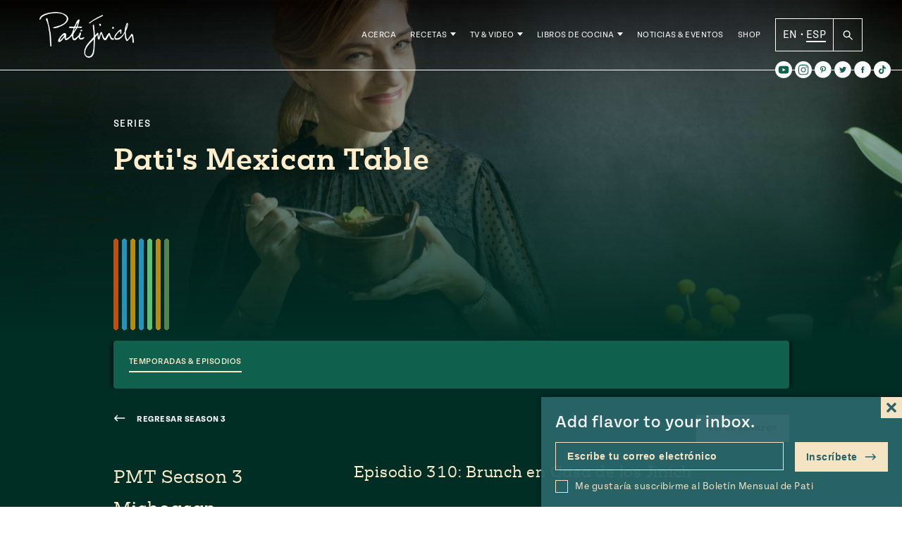

--- FILE ---
content_type: text/html; charset=UTF-8
request_url: https://patijinich.com/es/video/episodio-310-brunch-en-casa-de-los-jinich/
body_size: 31923
content:
<!doctype html>
<html lang="es-MX">

<head>
	<meta charset="UTF-8">
	<meta name="viewport" content="width=device-width, initial-scale=1">
	<link rel="profile" href="https://gmpg.org/xfn/11">
	<link rel="stylesheet" href="https://use.typekit.net/ovd8ppr.css">
	<meta name='robots' content='index, follow, max-image-preview:large, max-snippet:-1, max-video-preview:-1' />

	<!-- This site is optimized with the Yoast SEO plugin v22.0 - https://yoast.com/wordpress/plugins/seo/ -->
	<title>Episodio 310: Brunch en Casa de los Jinich - Pati Jinich en Español</title>
	<meta name="description" content="El desayuno es la comida favorita en México, igual que de la familia Jinich. Como es domingo, Pati está desde temprano en la cocina mientras los demás duermen, para preparar un menú completo de tres tiempos. Incluirá algunos de los platillos para desayunar favoritos de su familia, para disfrutarlos sin prisa durante un largo desayuno dominical." />
	<link rel="canonical" href="https://patijinich.com/es/video/episodio-310-brunch-en-casa-de-los-jinich/" />
	<meta property="og:locale" content="es_MX" />
	<meta property="og:type" content="article" />
	<meta property="og:title" content="Episodio 310: Brunch en Casa de los Jinich - Pati Jinich en Español" />
	<meta property="og:description" content="El desayuno es la comida favorita en México, igual que de la familia Jinich. Como es domingo, Pati está desde temprano en la cocina mientras los demás duermen, para preparar un menú completo de tres tiempos. Incluirá algunos de los platillos para desayunar favoritos de su familia, para disfrutarlos sin prisa durante un largo desayuno dominical." />
	<meta property="og:url" content="https://patijinich.com/es/video/episodio-310-brunch-en-casa-de-los-jinich/" />
	<meta property="og:site_name" content="Pati Jinich en Español" />
	<meta property="article:modified_time" content="2025-01-08T17:22:00+00:00" />
	<meta property="og:image" content="http://patijinich.com/es/wp-content/uploads/sites/3/2021/03/PMT-310-Episode-Thumbnail-min.jpg" />
	<meta property="og:image:width" content="1600" />
	<meta property="og:image:height" content="1200" />
	<meta property="og:image:type" content="image/jpeg" />
	<meta name="twitter:card" content="summary_large_image" />
	<meta name="twitter:label1" content="Tiempo de lectura" />
	<meta name="twitter:data1" content="1 minuto" />
	<script type="application/ld+json" class="yoast-schema-graph">{"@context":"https://schema.org","@graph":[{"@type":"WebPage","@id":"https://patijinich.com/es/video/episodio-310-brunch-en-casa-de-los-jinich/","url":"https://patijinich.com/es/video/episodio-310-brunch-en-casa-de-los-jinich/","name":"Episodio 310: Brunch en Casa de los Jinich - Pati Jinich en Español","isPartOf":{"@id":"https://patijinich.com/es/#website"},"primaryImageOfPage":{"@id":"https://patijinich.com/es/video/episodio-310-brunch-en-casa-de-los-jinich/#primaryimage"},"image":{"@id":"https://patijinich.com/es/video/episodio-310-brunch-en-casa-de-los-jinich/#primaryimage"},"thumbnailUrl":"https://patijinich.com/es/wp-content/uploads/sites/3/2021/03/PMT-310-Episode-Thumbnail-min.jpg","datePublished":"2021-03-12T19:45:22+00:00","dateModified":"2025-01-08T17:22:00+00:00","description":"El desayuno es la comida favorita en México, igual que de la familia Jinich. Como es domingo, Pati está desde temprano en la cocina mientras los demás duermen, para preparar un menú completo de tres tiempos. Incluirá algunos de los platillos para desayunar favoritos de su familia, para disfrutarlos sin prisa durante un largo desayuno dominical.","breadcrumb":{"@id":"https://patijinich.com/es/video/episodio-310-brunch-en-casa-de-los-jinich/#breadcrumb"},"inLanguage":"es-MX","potentialAction":[{"@type":"ReadAction","target":["https://patijinich.com/es/video/episodio-310-brunch-en-casa-de-los-jinich/"]}]},{"@type":"ImageObject","inLanguage":"es-MX","@id":"https://patijinich.com/es/video/episodio-310-brunch-en-casa-de-los-jinich/#primaryimage","url":"https://patijinich.com/es/wp-content/uploads/sites/3/2021/03/PMT-310-Episode-Thumbnail-min.jpg","contentUrl":"https://patijinich.com/es/wp-content/uploads/sites/3/2021/03/PMT-310-Episode-Thumbnail-min.jpg","width":1600,"height":1200},{"@type":"BreadcrumbList","@id":"https://patijinich.com/es/video/episodio-310-brunch-en-casa-de-los-jinich/#breadcrumb","itemListElement":[{"@type":"ListItem","position":1,"name":"Home","item":"https://patijinich.com/es/"},{"@type":"ListItem","position":2,"name":"Videos","item":"https://patijinich.com/es/video/"},{"@type":"ListItem","position":3,"name":"Episodio 310: Brunch en Casa de los Jinich"}]},{"@type":"WebSite","@id":"https://patijinich.com/es/#website","url":"https://patijinich.com/es/","name":"Pati Jinich en Español","description":"Pati Jinich es la anfitriona del popular programa de la PBS Pati&#039;s Mexican Table, nominado a los premios Emmy and James Beard, autora de dos libros de cocina y chef residente en el Instituto Cultural Mexicano en Washington, D.C. Esta es su página oficial, en la comparte recetas de su programa y recetas nuevas en su blog, eventos próximos, noticias recientes y más.","potentialAction":[{"@type":"SearchAction","target":{"@type":"EntryPoint","urlTemplate":"https://patijinich.com/es/?s={search_term_string}"},"query-input":"required name=search_term_string"}],"inLanguage":"es-MX"}]}</script>
	<!-- / Yoast SEO plugin. -->


<link rel='dns-prefetch' href='//cdn.jsdelivr.net' />
<link rel='dns-prefetch' href='//js.createsend1.com' />
<link rel="alternate" type="application/rss+xml" title="Pati Jinich en Español &raquo; Feed" href="https://patijinich.com/es/feed/" />
<link rel="alternate" type="application/rss+xml" title="Pati Jinich en Español &raquo; RSS de los comentarios" href="https://patijinich.com/es/comments/feed/" />
<script>
window._wpemojiSettings = {"baseUrl":"https:\/\/s.w.org\/images\/core\/emoji\/14.0.0\/72x72\/","ext":".png","svgUrl":"https:\/\/s.w.org\/images\/core\/emoji\/14.0.0\/svg\/","svgExt":".svg","source":{"concatemoji":"https:\/\/patijinich.com\/es\/wp-includes\/js\/wp-emoji-release.min.js?ver=6.4.7"}};
/*! This file is auto-generated */
!function(i,n){var o,s,e;function c(e){try{var t={supportTests:e,timestamp:(new Date).valueOf()};sessionStorage.setItem(o,JSON.stringify(t))}catch(e){}}function p(e,t,n){e.clearRect(0,0,e.canvas.width,e.canvas.height),e.fillText(t,0,0);var t=new Uint32Array(e.getImageData(0,0,e.canvas.width,e.canvas.height).data),r=(e.clearRect(0,0,e.canvas.width,e.canvas.height),e.fillText(n,0,0),new Uint32Array(e.getImageData(0,0,e.canvas.width,e.canvas.height).data));return t.every(function(e,t){return e===r[t]})}function u(e,t,n){switch(t){case"flag":return n(e,"\ud83c\udff3\ufe0f\u200d\u26a7\ufe0f","\ud83c\udff3\ufe0f\u200b\u26a7\ufe0f")?!1:!n(e,"\ud83c\uddfa\ud83c\uddf3","\ud83c\uddfa\u200b\ud83c\uddf3")&&!n(e,"\ud83c\udff4\udb40\udc67\udb40\udc62\udb40\udc65\udb40\udc6e\udb40\udc67\udb40\udc7f","\ud83c\udff4\u200b\udb40\udc67\u200b\udb40\udc62\u200b\udb40\udc65\u200b\udb40\udc6e\u200b\udb40\udc67\u200b\udb40\udc7f");case"emoji":return!n(e,"\ud83e\udef1\ud83c\udffb\u200d\ud83e\udef2\ud83c\udfff","\ud83e\udef1\ud83c\udffb\u200b\ud83e\udef2\ud83c\udfff")}return!1}function f(e,t,n){var r="undefined"!=typeof WorkerGlobalScope&&self instanceof WorkerGlobalScope?new OffscreenCanvas(300,150):i.createElement("canvas"),a=r.getContext("2d",{willReadFrequently:!0}),o=(a.textBaseline="top",a.font="600 32px Arial",{});return e.forEach(function(e){o[e]=t(a,e,n)}),o}function t(e){var t=i.createElement("script");t.src=e,t.defer=!0,i.head.appendChild(t)}"undefined"!=typeof Promise&&(o="wpEmojiSettingsSupports",s=["flag","emoji"],n.supports={everything:!0,everythingExceptFlag:!0},e=new Promise(function(e){i.addEventListener("DOMContentLoaded",e,{once:!0})}),new Promise(function(t){var n=function(){try{var e=JSON.parse(sessionStorage.getItem(o));if("object"==typeof e&&"number"==typeof e.timestamp&&(new Date).valueOf()<e.timestamp+604800&&"object"==typeof e.supportTests)return e.supportTests}catch(e){}return null}();if(!n){if("undefined"!=typeof Worker&&"undefined"!=typeof OffscreenCanvas&&"undefined"!=typeof URL&&URL.createObjectURL&&"undefined"!=typeof Blob)try{var e="postMessage("+f.toString()+"("+[JSON.stringify(s),u.toString(),p.toString()].join(",")+"));",r=new Blob([e],{type:"text/javascript"}),a=new Worker(URL.createObjectURL(r),{name:"wpTestEmojiSupports"});return void(a.onmessage=function(e){c(n=e.data),a.terminate(),t(n)})}catch(e){}c(n=f(s,u,p))}t(n)}).then(function(e){for(var t in e)n.supports[t]=e[t],n.supports.everything=n.supports.everything&&n.supports[t],"flag"!==t&&(n.supports.everythingExceptFlag=n.supports.everythingExceptFlag&&n.supports[t]);n.supports.everythingExceptFlag=n.supports.everythingExceptFlag&&!n.supports.flag,n.DOMReady=!1,n.readyCallback=function(){n.DOMReady=!0}}).then(function(){return e}).then(function(){var e;n.supports.everything||(n.readyCallback(),(e=n.source||{}).concatemoji?t(e.concatemoji):e.wpemoji&&e.twemoji&&(t(e.twemoji),t(e.wpemoji)))}))}((window,document),window._wpemojiSettings);
</script>
<style id='wp-emoji-styles-inline-css'>

	img.wp-smiley, img.emoji {
		display: inline !important;
		border: none !important;
		box-shadow: none !important;
		height: 1em !important;
		width: 1em !important;
		margin: 0 0.07em !important;
		vertical-align: -0.1em !important;
		background: none !important;
		padding: 0 !important;
	}
</style>
<link rel='stylesheet' id='wp-block-library-css' href='https://patijinich.com/es/wp-includes/css/dist/block-library/style.min.css?ver=6.4.7' media='all' />
<style id='classic-theme-styles-inline-css'>
/*! This file is auto-generated */
.wp-block-button__link{color:#fff;background-color:#32373c;border-radius:9999px;box-shadow:none;text-decoration:none;padding:calc(.667em + 2px) calc(1.333em + 2px);font-size:1.125em}.wp-block-file__button{background:#32373c;color:#fff;text-decoration:none}
</style>
<style id='global-styles-inline-css'>
body{--wp--preset--color--black: #000000;--wp--preset--color--cyan-bluish-gray: #abb8c3;--wp--preset--color--white: #FFFFFF;--wp--preset--color--pale-pink: #f78da7;--wp--preset--color--vivid-red: #cf2e2e;--wp--preset--color--luminous-vivid-orange: #ff6900;--wp--preset--color--luminous-vivid-amber: #fcb900;--wp--preset--color--light-green-cyan: #7bdcb5;--wp--preset--color--vivid-green-cyan: #00d084;--wp--preset--color--pale-cyan-blue: #8ed1fc;--wp--preset--color--vivid-cyan-blue: #0693e3;--wp--preset--color--vivid-purple: #9b51e0;--wp--preset--color--green: #10604E;--wp--preset--color--dark-orange: #CD4B00;--wp--preset--color--blue: #0093BF;--wp--preset--color--terracotta: #E07160;--wp--preset--gradient--vivid-cyan-blue-to-vivid-purple: linear-gradient(135deg,rgba(6,147,227,1) 0%,rgb(155,81,224) 100%);--wp--preset--gradient--light-green-cyan-to-vivid-green-cyan: linear-gradient(135deg,rgb(122,220,180) 0%,rgb(0,208,130) 100%);--wp--preset--gradient--luminous-vivid-amber-to-luminous-vivid-orange: linear-gradient(135deg,rgba(252,185,0,1) 0%,rgba(255,105,0,1) 100%);--wp--preset--gradient--luminous-vivid-orange-to-vivid-red: linear-gradient(135deg,rgba(255,105,0,1) 0%,rgb(207,46,46) 100%);--wp--preset--gradient--very-light-gray-to-cyan-bluish-gray: linear-gradient(135deg,rgb(238,238,238) 0%,rgb(169,184,195) 100%);--wp--preset--gradient--cool-to-warm-spectrum: linear-gradient(135deg,rgb(74,234,220) 0%,rgb(151,120,209) 20%,rgb(207,42,186) 40%,rgb(238,44,130) 60%,rgb(251,105,98) 80%,rgb(254,248,76) 100%);--wp--preset--gradient--blush-light-purple: linear-gradient(135deg,rgb(255,206,236) 0%,rgb(152,150,240) 100%);--wp--preset--gradient--blush-bordeaux: linear-gradient(135deg,rgb(254,205,165) 0%,rgb(254,45,45) 50%,rgb(107,0,62) 100%);--wp--preset--gradient--luminous-dusk: linear-gradient(135deg,rgb(255,203,112) 0%,rgb(199,81,192) 50%,rgb(65,88,208) 100%);--wp--preset--gradient--pale-ocean: linear-gradient(135deg,rgb(255,245,203) 0%,rgb(182,227,212) 50%,rgb(51,167,181) 100%);--wp--preset--gradient--electric-grass: linear-gradient(135deg,rgb(202,248,128) 0%,rgb(113,206,126) 100%);--wp--preset--gradient--midnight: linear-gradient(135deg,rgb(2,3,129) 0%,rgb(40,116,252) 100%);--wp--preset--font-size--small: 13px;--wp--preset--font-size--medium: 20px;--wp--preset--font-size--large: 36px;--wp--preset--font-size--x-large: 42px;--wp--preset--spacing--20: 0.44rem;--wp--preset--spacing--30: 0.67rem;--wp--preset--spacing--40: 1rem;--wp--preset--spacing--50: 1.5rem;--wp--preset--spacing--60: 2.25rem;--wp--preset--spacing--70: 3.38rem;--wp--preset--spacing--80: 5.06rem;--wp--preset--shadow--natural: 6px 6px 9px rgba(0, 0, 0, 0.2);--wp--preset--shadow--deep: 12px 12px 50px rgba(0, 0, 0, 0.4);--wp--preset--shadow--sharp: 6px 6px 0px rgba(0, 0, 0, 0.2);--wp--preset--shadow--outlined: 6px 6px 0px -3px rgba(255, 255, 255, 1), 6px 6px rgba(0, 0, 0, 1);--wp--preset--shadow--crisp: 6px 6px 0px rgba(0, 0, 0, 1);}:where(.is-layout-flex){gap: 0.5em;}:where(.is-layout-grid){gap: 0.5em;}body .is-layout-flow > .alignleft{float: left;margin-inline-start: 0;margin-inline-end: 2em;}body .is-layout-flow > .alignright{float: right;margin-inline-start: 2em;margin-inline-end: 0;}body .is-layout-flow > .aligncenter{margin-left: auto !important;margin-right: auto !important;}body .is-layout-constrained > .alignleft{float: left;margin-inline-start: 0;margin-inline-end: 2em;}body .is-layout-constrained > .alignright{float: right;margin-inline-start: 2em;margin-inline-end: 0;}body .is-layout-constrained > .aligncenter{margin-left: auto !important;margin-right: auto !important;}body .is-layout-constrained > :where(:not(.alignleft):not(.alignright):not(.alignfull)){max-width: var(--wp--style--global--content-size);margin-left: auto !important;margin-right: auto !important;}body .is-layout-constrained > .alignwide{max-width: var(--wp--style--global--wide-size);}body .is-layout-flex{display: flex;}body .is-layout-flex{flex-wrap: wrap;align-items: center;}body .is-layout-flex > *{margin: 0;}body .is-layout-grid{display: grid;}body .is-layout-grid > *{margin: 0;}:where(.wp-block-columns.is-layout-flex){gap: 2em;}:where(.wp-block-columns.is-layout-grid){gap: 2em;}:where(.wp-block-post-template.is-layout-flex){gap: 1.25em;}:where(.wp-block-post-template.is-layout-grid){gap: 1.25em;}.has-black-color{color: var(--wp--preset--color--black) !important;}.has-cyan-bluish-gray-color{color: var(--wp--preset--color--cyan-bluish-gray) !important;}.has-white-color{color: var(--wp--preset--color--white) !important;}.has-pale-pink-color{color: var(--wp--preset--color--pale-pink) !important;}.has-vivid-red-color{color: var(--wp--preset--color--vivid-red) !important;}.has-luminous-vivid-orange-color{color: var(--wp--preset--color--luminous-vivid-orange) !important;}.has-luminous-vivid-amber-color{color: var(--wp--preset--color--luminous-vivid-amber) !important;}.has-light-green-cyan-color{color: var(--wp--preset--color--light-green-cyan) !important;}.has-vivid-green-cyan-color{color: var(--wp--preset--color--vivid-green-cyan) !important;}.has-pale-cyan-blue-color{color: var(--wp--preset--color--pale-cyan-blue) !important;}.has-vivid-cyan-blue-color{color: var(--wp--preset--color--vivid-cyan-blue) !important;}.has-vivid-purple-color{color: var(--wp--preset--color--vivid-purple) !important;}.has-black-background-color{background-color: var(--wp--preset--color--black) !important;}.has-cyan-bluish-gray-background-color{background-color: var(--wp--preset--color--cyan-bluish-gray) !important;}.has-white-background-color{background-color: var(--wp--preset--color--white) !important;}.has-pale-pink-background-color{background-color: var(--wp--preset--color--pale-pink) !important;}.has-vivid-red-background-color{background-color: var(--wp--preset--color--vivid-red) !important;}.has-luminous-vivid-orange-background-color{background-color: var(--wp--preset--color--luminous-vivid-orange) !important;}.has-luminous-vivid-amber-background-color{background-color: var(--wp--preset--color--luminous-vivid-amber) !important;}.has-light-green-cyan-background-color{background-color: var(--wp--preset--color--light-green-cyan) !important;}.has-vivid-green-cyan-background-color{background-color: var(--wp--preset--color--vivid-green-cyan) !important;}.has-pale-cyan-blue-background-color{background-color: var(--wp--preset--color--pale-cyan-blue) !important;}.has-vivid-cyan-blue-background-color{background-color: var(--wp--preset--color--vivid-cyan-blue) !important;}.has-vivid-purple-background-color{background-color: var(--wp--preset--color--vivid-purple) !important;}.has-black-border-color{border-color: var(--wp--preset--color--black) !important;}.has-cyan-bluish-gray-border-color{border-color: var(--wp--preset--color--cyan-bluish-gray) !important;}.has-white-border-color{border-color: var(--wp--preset--color--white) !important;}.has-pale-pink-border-color{border-color: var(--wp--preset--color--pale-pink) !important;}.has-vivid-red-border-color{border-color: var(--wp--preset--color--vivid-red) !important;}.has-luminous-vivid-orange-border-color{border-color: var(--wp--preset--color--luminous-vivid-orange) !important;}.has-luminous-vivid-amber-border-color{border-color: var(--wp--preset--color--luminous-vivid-amber) !important;}.has-light-green-cyan-border-color{border-color: var(--wp--preset--color--light-green-cyan) !important;}.has-vivid-green-cyan-border-color{border-color: var(--wp--preset--color--vivid-green-cyan) !important;}.has-pale-cyan-blue-border-color{border-color: var(--wp--preset--color--pale-cyan-blue) !important;}.has-vivid-cyan-blue-border-color{border-color: var(--wp--preset--color--vivid-cyan-blue) !important;}.has-vivid-purple-border-color{border-color: var(--wp--preset--color--vivid-purple) !important;}.has-vivid-cyan-blue-to-vivid-purple-gradient-background{background: var(--wp--preset--gradient--vivid-cyan-blue-to-vivid-purple) !important;}.has-light-green-cyan-to-vivid-green-cyan-gradient-background{background: var(--wp--preset--gradient--light-green-cyan-to-vivid-green-cyan) !important;}.has-luminous-vivid-amber-to-luminous-vivid-orange-gradient-background{background: var(--wp--preset--gradient--luminous-vivid-amber-to-luminous-vivid-orange) !important;}.has-luminous-vivid-orange-to-vivid-red-gradient-background{background: var(--wp--preset--gradient--luminous-vivid-orange-to-vivid-red) !important;}.has-very-light-gray-to-cyan-bluish-gray-gradient-background{background: var(--wp--preset--gradient--very-light-gray-to-cyan-bluish-gray) !important;}.has-cool-to-warm-spectrum-gradient-background{background: var(--wp--preset--gradient--cool-to-warm-spectrum) !important;}.has-blush-light-purple-gradient-background{background: var(--wp--preset--gradient--blush-light-purple) !important;}.has-blush-bordeaux-gradient-background{background: var(--wp--preset--gradient--blush-bordeaux) !important;}.has-luminous-dusk-gradient-background{background: var(--wp--preset--gradient--luminous-dusk) !important;}.has-pale-ocean-gradient-background{background: var(--wp--preset--gradient--pale-ocean) !important;}.has-electric-grass-gradient-background{background: var(--wp--preset--gradient--electric-grass) !important;}.has-midnight-gradient-background{background: var(--wp--preset--gradient--midnight) !important;}.has-small-font-size{font-size: var(--wp--preset--font-size--small) !important;}.has-medium-font-size{font-size: var(--wp--preset--font-size--medium) !important;}.has-large-font-size{font-size: var(--wp--preset--font-size--large) !important;}.has-x-large-font-size{font-size: var(--wp--preset--font-size--x-large) !important;}
.wp-block-navigation a:where(:not(.wp-element-button)){color: inherit;}
:where(.wp-block-post-template.is-layout-flex){gap: 1.25em;}:where(.wp-block-post-template.is-layout-grid){gap: 1.25em;}
:where(.wp-block-columns.is-layout-flex){gap: 2em;}:where(.wp-block-columns.is-layout-grid){gap: 2em;}
.wp-block-pullquote{font-size: 1.5em;line-height: 1.6;}
</style>
<link rel='stylesheet' id='wpurp_style_minified-css' href='https://patijinich.com/es/wp-content/plugins/wp-ultimate-recipe-premium/core/assets/wpurp-public.css?ver=3.12.5' media='all' />
<link rel='stylesheet' id='wpurp_style1-css' href='https://patijinich.com/es/wp-content/plugins/wp-ultimate-recipe-premium/core/vendor/font-awesome/css/font-awesome.min.css?ver=3.12.5' media='all' />
<link rel='stylesheet' id='wpurp_style2-css' href='https://patijinich.com/es/wp-content/plugins/wp-ultimate-recipe-premium/core/vendor/select2/select2.css?ver=3.12.5' media='all' />
<link rel='stylesheet' id='wpupg_public-css' href='https://patijinich.com/es/wp-content/plugins/wp-ultimate-recipe-premium/premium/vendor/wp-ultimate-post-grid-premium/core/dist/public.css?ver=2.8.2' media='all' />
<link rel='stylesheet' id='wpupg_public_premium-css' href='https://patijinich.com/es/wp-content/plugins/wp-ultimate-recipe-premium/premium/vendor/wp-ultimate-post-grid-premium/premium/dist/public.css?ver=2.8.2' media='all' />
<link rel='stylesheet' id='bsearch-style-css' href='https://patijinich.com/es/wp-content/plugins/better-search/includes/css/bsearch-styles.min.css?ver=3.3.0' media='all' />
<link rel='stylesheet' id='forms-for-campaign-monitor-custom_cm_monitor_css-css' href='https://patijinich.com/es/wp-content/plugins/forms-for-campaign-monitor/forms/views/public/css/app.css?ver=1.0.0' media='all' />
<link rel='stylesheet' id='wordpress-popular-posts-css-css' href='https://patijinich.com/es/wp-content/plugins/wordpress-popular-posts/assets/css/wpp.css?ver=6.4.0' media='all' />
<link rel='stylesheet' id='slick-style-css' href='//cdn.jsdelivr.net/jquery.slick/1.5.9/slick.css?ver=6.4.7' media='all' />
<link rel='stylesheet' id='pati-style-css' href='https://patijinich.com/es/wp-content/themes/pati_new/dist/style-444025.css?ver=1.0.2' media='all' />
<script src="https://patijinich.com/es/wp-includes/js/jquery/jquery.min.js?ver=3.7.1" id="jquery-core-js"></script>
<script src="https://patijinich.com/es/wp-includes/js/jquery/jquery-migrate.min.js?ver=3.4.1" id="jquery-migrate-js"></script>
<script id="wpp-json" type="application/json">
{"sampling_active":1,"sampling_rate":100,"ajax_url":"https:\/\/patijinich.com\/es\/wp-json\/wordpress-popular-posts\/v1\/popular-posts","api_url":"https:\/\/patijinich.com\/es\/wp-json\/wordpress-popular-posts","ID":13032,"token":"3d67fd0284","lang":0,"debug":0}
</script>
<script src="https://patijinich.com/es/wp-content/plugins/wordpress-popular-posts/assets/js/wpp.min.js?ver=6.4.0" id="wpp-js-js"></script>
<script src="//cdn.jsdelivr.net/jquery.slick/1.6.0/slick.min.js?ver=6.4.7" id="slick-js"></script>
<link rel="https://api.w.org/" href="https://patijinich.com/es/wp-json/" /><link rel="alternate" type="application/json" href="https://patijinich.com/es/wp-json/wp/v2/video/13032" /><link rel="EditURI" type="application/rsd+xml" title="RSD" href="https://patijinich.com/es/xmlrpc.php?rsd" />
<meta name="generator" content="WordPress 6.4.7" />
<link rel='shortlink' href='https://patijinich.com/es/?p=13032' />
<link rel="alternate" type="application/json+oembed" href="https://patijinich.com/es/wp-json/oembed/1.0/embed?url=https%3A%2F%2Fpatijinich.com%2Fes%2Fvideo%2Fepisodio-310-brunch-en-casa-de-los-jinich%2F" />
<link rel="alternate" type="text/xml+oembed" href="https://patijinich.com/es/wp-json/oembed/1.0/embed?url=https%3A%2F%2Fpatijinich.com%2Fes%2Fvideo%2Fepisodio-310-brunch-en-casa-de-los-jinich%2F&#038;format=xml" />
<style type="text/css"> .tippy-box[data-theme~="wprm"] { background-color: #333333; color: #FFFFFF; } .tippy-box[data-theme~="wprm"][data-placement^="top"] > .tippy-arrow::before { border-top-color: #333333; } .tippy-box[data-theme~="wprm"][data-placement^="bottom"] > .tippy-arrow::before { border-bottom-color: #333333; } .tippy-box[data-theme~="wprm"][data-placement^="left"] > .tippy-arrow::before { border-left-color: #333333; } .tippy-box[data-theme~="wprm"][data-placement^="right"] > .tippy-arrow::before { border-right-color: #333333; } .tippy-box[data-theme~="wprm"] a { color: #FFFFFF; } .wprm-comment-rating svg { width: 16px !important; height: 16px !important; } img.wprm-comment-rating { width: 80px !important; height: 16px !important; } body { --comment-rating-star-color: #343434; } body { --wprm-popup-font-size: 16px; } body { --wprm-popup-background: #ffffff; } body { --wprm-popup-title: #000000; } body { --wprm-popup-content: #444444; } body { --wprm-popup-button-background: #444444; } body { --wprm-popup-button-text: #ffffff; }</style><style type="text/css">.wprm-glossary-term {color: #5A822B;text-decoration: underline;cursor: help;}</style><style type="text/css">.wpupg-grid { transition: height 0.8s; }</style>            <style id="wpp-loading-animation-styles">@-webkit-keyframes bgslide{from{background-position-x:0}to{background-position-x:-200%}}@keyframes bgslide{from{background-position-x:0}to{background-position-x:-200%}}.wpp-widget-placeholder,.wpp-widget-block-placeholder,.wpp-shortcode-placeholder{margin:0 auto;width:60px;height:3px;background:#dd3737;background:linear-gradient(90deg,#dd3737 0%,#571313 10%,#dd3737 100%);background-size:200% auto;border-radius:3px;-webkit-animation:bgslide 1s infinite linear;animation:bgslide 1s infinite linear}</style>
            	<script type="text/javascript">
		var ajaxurl = 'https://patijinich.com/es/wp-admin/admin-ajax.php';
		var templateurl = 'https://patijinich.com/es/wp-content/themes/pati_new';
		var homeurl = 'https://patijinich.com/es';
		var siteurl = 'https://patijinich.com/es';
	</script>
<style type="text/css">.select2wpupg-selection, .select2wpupg-dropdown { border-color: #AAAAAA!important; }.select2wpupg-selection__arrow b { border-top-color: #AAAAAA!important; }.select2wpupg-container--open .select2wpupg-selection__arrow b { border-bottom-color: #AAAAAA!important; }.select2wpupg-selection__placeholder, .select2wpupg-search__field, .select2wpupg-selection__rendered, .select2wpupg-results__option { color: #444444!important; }.select2wpupg-search__field::-webkit-input-placeholder { color: #444444!important; }.select2wpupg-search__field:-moz-placeholder { color: #444444!important; }.select2wpupg-search__field::-moz-placeholder { color: #444444!important; }.select2wpupg-search__field:-ms-input-placeholder { color: #444444!important; }.select2wpupg-results__option--highlighted { color: #FFFFFF!important; background-color: #5897FB!important; }</style><link rel="icon" href="https://patijinich.com/es/wp-content/uploads/sites/3/2017/12/cropped-molcajete-site-icon-32x32.png" sizes="32x32" />
<link rel="icon" href="https://patijinich.com/es/wp-content/uploads/sites/3/2017/12/cropped-molcajete-site-icon-192x192.png" sizes="192x192" />
<link rel="apple-touch-icon" href="https://patijinich.com/es/wp-content/uploads/sites/3/2017/12/cropped-molcajete-site-icon-180x180.png" />
<meta name="msapplication-TileImage" content="https://patijinich.com/es/wp-content/uploads/sites/3/2017/12/cropped-molcajete-site-icon-270x270.png" />
   	   <style media="screen">
    :root {
	  --page-color: #10604E;
	}
  </style>



<!-- Global site tag - Google Analytics -->
<script>
  (function(i,s,o,g,r,a,m){i['GoogleAnalyticsObject']=r;i[r]=i[r]||function(){
  (i[r].q=i[r].q||[]).push(arguments)},i[r].l=1*new Date();a=s.createElement(o),
  m=s.getElementsByTagName(o)[0];a.async=1;a.src=g;m.parentNode.insertBefore(a,m)
  })(window,document,'script','//www.google-analytics.com/analytics.js','ga');

  ga('create', 'UA-37409702-2', 'auto');
  ga('send', 'pageview');
  gtag('config', 'UA-37409702-2');

</script>

</head>

<body class="video-template-default single single-video postid-13032 no-sidebar">
<div id="page" class="site">
  <div style="position: relative;" class="container-margins">
  	<div class="newsletter-popup">
    		<form class="newsletter-form js-cm-form" action="https://www.createsend.com/t/subscribeerror?description="  data-id="2BE4EF332AA2E32596E38B640E905619BCD9E5BE00C195853A07A6E425F2CFE4EFBBB58357E57AF5FE477E32467869F8269414C38CB2CA48CFF1578D1D81F9AD" method="post">
		<div class="newsletter-form__text">
			<p>Add flavor to your inbox.</p>
			<svg xmlns="http://www.w3.org/2000/svg" width="24" height="24" viewBox="0 0 24 24"><path d="M24 20.188l-8.315-8.209 8.2-8.282-3.697-3.697-8.212 8.318-8.31-8.203-3.666 3.666 8.321 8.24-8.206 8.313 3.666 3.666 8.237-8.318 8.285 8.203z"/></svg>
		</div>
		<label for="newsletter-form__emailalt" class="screen-reader-text">Escribe tu correo electrónico</label>
		<input class="newsletter-form__email js-cm-email-input qa-input-email" id="newsletter-form__emailalt" type="email" name="cm-jlhhklu-jlhhklu" value="" placeholder="Escribe tu correo electrónico">
		<label class="newsletter-form__checkbox__container" for="newsletter-form__checkbox__alt">
			<input type="checkbox" name="newsletter-form__checkbox__alt" id="newsletter-form__checkbox__alt" class="newsletter-form__checkbox" value="">
			<span class="newsletter-form__checkbox__label checkbox-label">Me gustaría suscribirme al Boletín Mensual de Pati</span>
		</label>
		<button type="submit" class="newsletter-form__submit" name="newsletter-form__submit">Inscríbete <svg width="17px" height="10px" viewBox="0 0 17 10" version="1.1" xmlns="http://www.w3.org/2000/svg" xmlns:xlink="http://www.w3.org/1999/xlink">
    <g id="Symbols" stroke="none" stroke-width="1" fill-rule="evenodd">
        <g id="Navigation/Footer" transform="translate(-935.000000, -77.000000)" fill-rule="nonzero">
            <g id="Group-85" transform="translate(256.000000, 44.500000)">
                <g id="Group-54" transform="translate(332.000000, 18.000000)">
                    <g id="Group-6-Copy-2" transform="translate(268.000000, 0.000000)">
                        <g id="Group-5" transform="translate(13.000000, 10.000000)">
                            <g id="001-down-arrow" transform="translate(74.500000, 9.500000) rotate(-90.000000) translate(-74.500000, -9.500000) translate(70.000000, 1.500000)">
                                <path d="M8.715888,10.439808 C8.434044,10.159296 7.978176,10.160376 7.697664,10.44222 L5.184,12.968052 L5.184,0.72 C5.184,0.322344 4.861656,0 4.464,0 C4.066344,0 3.744,0.322344 3.744,0.72 L3.744,12.968088 L1.230336,10.442184 C0.949824,10.16034 0.493956,10.15926 0.212112,10.439772 C-0.069768,10.72032 -0.070812,11.176188 0.209664,11.458032 L3.953664,15.220176 C4.23486,15.501948 4.692204,15.502848 4.973652,15.22086 L8.718336,11.458068 C8.998776,11.17626 8.997804,10.720356 8.715888,10.439808 Z" id="Path"></path>
                            </g>
                        </g>
                    </g>
                </g>
            </g>
        </g>
    </g>
</svg>
</button>
	</form>
	    </div>
  </div>
	<a class="skip-link screen-reader-text" href="#primary">Saltar al contenido</a>
			<header id="masthead" class="site-header">
	    <div class="site-header__container container-margins">
  		<div class="site-header__branding">
  			<p class="site-header__branding__logo">
				  <a class="site-header__branding__link" href="https://patijinich.com/es">
				  					<img src="https://patijinich.com/es/wp-content/themes/pati_new/img/logo.png" alt="Pati Jinich">
				 
  				</a>
  			</p>
  		</div><!-- .site-branding -->
		  			<nav id="site-navigation" class="site-header__nav">
  			<ul id="menu-main-navigation" class="site-header__nav__menu"><li id="menu-item-5094" class="menu-item menu-item-type-post_type menu-item-object-page menu-item-5094"><a href="https://patijinich.com/es/acerca/">Acerca</a><ul class="expanded-nav"><span class="expanded-nav__container"></span></ul></li>
<li id="menu-item-13661" class="recipe-item has-children menu-item menu-item-type-post_type menu-item-object-page menu-item-13661"><a href="https://patijinich.com/es/recipes/">Recetas</a><ul class="expanded-nav"><span class="expanded-nav__container">  <li class="expanded-nav__item">
    <a href="https://patijinich.com/es/recipes/" class="expanded-nav__link">
      Todas las Recetas <svg width="17px" height="10px" viewBox="0 0 17 10" version="1.1" xmlns="http://www.w3.org/2000/svg" xmlns:xlink="http://www.w3.org/1999/xlink">
    <g id="Symbols" stroke="none" stroke-width="1" fill-rule="evenodd">
        <g id="Navigation/Footer" transform="translate(-935.000000, -77.000000)" fill-rule="nonzero">
            <g id="Group-85" transform="translate(256.000000, 44.500000)">
                <g id="Group-54" transform="translate(332.000000, 18.000000)">
                    <g id="Group-6-Copy-2" transform="translate(268.000000, 0.000000)">
                        <g id="Group-5" transform="translate(13.000000, 10.000000)">
                            <g id="001-down-arrow" transform="translate(74.500000, 9.500000) rotate(-90.000000) translate(-74.500000, -9.500000) translate(70.000000, 1.500000)">
                                <path d="M8.715888,10.439808 C8.434044,10.159296 7.978176,10.160376 7.697664,10.44222 L5.184,12.968052 L5.184,0.72 C5.184,0.322344 4.861656,0 4.464,0 C4.066344,0 3.744,0.322344 3.744,0.72 L3.744,12.968088 L1.230336,10.442184 C0.949824,10.16034 0.493956,10.15926 0.212112,10.439772 C-0.069768,10.72032 -0.070812,11.176188 0.209664,11.458032 L3.953664,15.220176 C4.23486,15.501948 4.692204,15.502848 4.973652,15.22086 L8.718336,11.458068 C8.998776,11.17626 8.997804,10.720356 8.715888,10.439808 Z" id="Path"></path>
                            </g>
                        </g>
                    </g>
                </g>
            </g>
        </g>
    </g>
</svg>
    </a>
        <ul class="expanded-nav__feed">
              <li class="expanded-nav__feed-item">
          	<article class="post-block recipe-feed__feed__item post-13735 post type-post status-publish format-standard has-post-thumbnail hentry category-programa category-recetas category-recetas-de-tv tag-jalapenos-en-escabeche tag-masa-harina tag-pollo tag-tamales tag-tomate dish-tamales meal-almuerzo meal-antojos-o-snacks meal-cena recipe-ingredient-pollo-aves region-jalisco time-45-60-min series-patis-mexican-table series-season-10-jalisco has-dark-orange-color" style="color: #CD4B00">
				<figure class="post-block__figure recipe-feed__feed__item__figure">
			<a class="post-block__figure__link recipe-feed__feed__item__figure__link" href="https://patijinich.com/es/tamales-tapatios/" target="">
									<img width="2560" height="1707" src="https://patijinich.com/es/wp-content/uploads/sites/3/2021/09/Tamales-Tapatíos-scaled.jpg" class="attachment-full size-full wp-post-image" alt="Tamales Tapatíos" decoding="async" fetchpriority="high" srcset="https://patijinich.com/es/wp-content/uploads/sites/3/2021/09/Tamales-Tapatíos-scaled.jpg 2560w, https://patijinich.com/es/wp-content/uploads/sites/3/2021/09/Tamales-Tapatíos-300x200.jpg 300w, https://patijinich.com/es/wp-content/uploads/sites/3/2021/09/Tamales-Tapatíos-1024x683.jpg 1024w, https://patijinich.com/es/wp-content/uploads/sites/3/2021/09/Tamales-Tapatíos-768x512.jpg 768w, https://patijinich.com/es/wp-content/uploads/sites/3/2021/09/Tamales-Tapatíos-150x100.jpg 150w, https://patijinich.com/es/wp-content/uploads/sites/3/2021/09/Tamales-Tapatíos-600x400.jpg 600w, https://patijinich.com/es/wp-content/uploads/sites/3/2021/09/Tamales-Tapatíos-1536x1024.jpg 1536w, https://patijinich.com/es/wp-content/uploads/sites/3/2021/09/Tamales-Tapatíos-2048x1365.jpg 2048w" sizes="(max-width: 2560px) 100vw, 2560px" />							</a>
		</figure>
				<div class="post-block__container recipe-feed__feed__item__container">
							<p class="post-block__series__container recipe-feed__feed__item__series__container">
					<a class="post-block__series recipe-feed__feed__item__series" href="https://patijinich.com/es/video/episodio-1006-tradicion-e-innovacion/">
						Pati's Mexican Table • S10:E6					</a>
				</p>
										<p class="post-block__cat recipe-feed__feed__item__cat">
					Recomendaciones				</p>
						<h2 class="post-block__title recipe-feed__feed__item__title">
				<a class="post-block__title-link recipe-feed__feed__item__title-link" href="https://patijinich.com/es/tamales-tapatios/" target="">
					Tamales Tapatíos				</a>
			</h2>
										<p class="post-block__cook-time recipe-feed__feed__item__cook-time">
					<span class="wprm-recipe-details wprm-recipe-details-hours wprm-recipe-cook_time wprm-recipe-cook_time-hours">1</span> <span class="wprm-recipe-details-unit wprm-recipe-details-unit-hours wprm-recipe-cook_time-unit wprm-recipe-cook_timeunit-hours">hora</span> Cocinando				</p>
											</div>
	</article>
	        </li>
          </ul>
  </li>
	<li class="expanded-nav__item">
    <a href="https://patijinich.com/es/collection/" class="expanded-nav__link">
      Todas las Colecciones <svg width="17px" height="10px" viewBox="0 0 17 10" version="1.1" xmlns="http://www.w3.org/2000/svg" xmlns:xlink="http://www.w3.org/1999/xlink">
    <g id="Symbols" stroke="none" stroke-width="1" fill-rule="evenodd">
        <g id="Navigation/Footer" transform="translate(-935.000000, -77.000000)" fill-rule="nonzero">
            <g id="Group-85" transform="translate(256.000000, 44.500000)">
                <g id="Group-54" transform="translate(332.000000, 18.000000)">
                    <g id="Group-6-Copy-2" transform="translate(268.000000, 0.000000)">
                        <g id="Group-5" transform="translate(13.000000, 10.000000)">
                            <g id="001-down-arrow" transform="translate(74.500000, 9.500000) rotate(-90.000000) translate(-74.500000, -9.500000) translate(70.000000, 1.500000)">
                                <path d="M8.715888,10.439808 C8.434044,10.159296 7.978176,10.160376 7.697664,10.44222 L5.184,12.968052 L5.184,0.72 C5.184,0.322344 4.861656,0 4.464,0 C4.066344,0 3.744,0.322344 3.744,0.72 L3.744,12.968088 L1.230336,10.442184 C0.949824,10.16034 0.493956,10.15926 0.212112,10.439772 C-0.069768,10.72032 -0.070812,11.176188 0.209664,11.458032 L3.953664,15.220176 C4.23486,15.501948 4.692204,15.502848 4.973652,15.22086 L8.718336,11.458068 C8.998776,11.17626 8.997804,10.720356 8.715888,10.439808 Z" id="Path"></path>
                            </g>
                        </g>
                    </g>
                </g>
            </g>
        </g>
    </g>
</svg>
    </a>
    <ul class="expanded-nav__feed">
            <li class="expanded-nav__feed-item">
        	<article class="post-block hp-recipes__collection post-17322 collection type-collection status-publish has-post-thumbnail hentry region-mexico-city has-blue-color" style="color: #0093bf">
				<figure class="post-block__figure hp-recipes__collection__figure">
			<a class="post-block__figure__link hp-recipes__collection__figure__link" href="https://patijinich.com/es/collection/patis-mexican-table-temporada-14-mexico-city/" target="">
									<img width="1600" height="1144" src="https://patijinich.com/es/wp-content/uploads/sites/3/2025/09/PMT-Season-14-Recipe-Collection.jpg" class="attachment-full size-full wp-post-image" alt="" decoding="async" srcset="https://patijinich.com/es/wp-content/uploads/sites/3/2025/09/PMT-Season-14-Recipe-Collection.jpg 1600w, https://patijinich.com/es/wp-content/uploads/sites/3/2025/09/PMT-Season-14-Recipe-Collection-300x215.jpg 300w, https://patijinich.com/es/wp-content/uploads/sites/3/2025/09/PMT-Season-14-Recipe-Collection-1024x732.jpg 1024w, https://patijinich.com/es/wp-content/uploads/sites/3/2025/09/PMT-Season-14-Recipe-Collection-768x549.jpg 768w, https://patijinich.com/es/wp-content/uploads/sites/3/2025/09/PMT-Season-14-Recipe-Collection-150x107.jpg 150w, https://patijinich.com/es/wp-content/uploads/sites/3/2025/09/PMT-Season-14-Recipe-Collection-600x429.jpg 600w, https://patijinich.com/es/wp-content/uploads/sites/3/2025/09/PMT-Season-14-Recipe-Collection-1536x1098.jpg 1536w" sizes="(max-width: 1600px) 100vw, 1600px" />							</a>
		</figure>
				<div class="post-block__container hp-recipes__collection__container">
									<h2 class="post-block__title hp-recipes__collection__title">
				<a class="post-block__title-link hp-recipes__collection__title-link" href="https://patijinich.com/es/collection/patis-mexican-table-temporada-14-mexico-city/" target="">
					Pati&#8217;s Mexican Table Temporada 14 Mexico City				</a>
			</h2>
														</div>
	</article>
	      </li>
            <li class="expanded-nav__feed-item">
        	<article class="post-block hp-recipes__collection post-17407 collection type-collection status-publish has-post-thumbnail hentry has-green-color" style="color: #10604e">
				<figure class="post-block__figure hp-recipes__collection__figure">
			<a class="post-block__figure__link hp-recipes__collection__figure__link" href="https://patijinich.com/es/collection/reuniones-y-celebraciones-de-fin-de-ano/" target="">
									<img width="1000" height="683" src="https://patijinich.com/es/wp-content/uploads/sites/3/2018/01/ensalada-de-navidad-main.jpg" class="attachment-full size-full wp-post-image" alt="pati jinich ensalada de navidad" decoding="async" srcset="https://patijinich.com/es/wp-content/uploads/sites/3/2018/01/ensalada-de-navidad-main.jpg 1000w, https://patijinich.com/es/wp-content/uploads/sites/3/2018/01/ensalada-de-navidad-main-300x205.jpg 300w, https://patijinich.com/es/wp-content/uploads/sites/3/2018/01/ensalada-de-navidad-main-768x525.jpg 768w, https://patijinich.com/es/wp-content/uploads/sites/3/2018/01/ensalada-de-navidad-main-150x102.jpg 150w, https://patijinich.com/es/wp-content/uploads/sites/3/2018/01/ensalada-de-navidad-main-600x410.jpg 600w, https://patijinich.com/es/wp-content/uploads/sites/3/2018/01/ensalada-de-navidad-main-912x622.jpg 912w" sizes="(max-width: 1000px) 100vw, 1000px" />							</a>
		</figure>
				<div class="post-block__container hp-recipes__collection__container">
									<h2 class="post-block__title hp-recipes__collection__title">
				<a class="post-block__title-link hp-recipes__collection__title-link" href="https://patijinich.com/es/collection/reuniones-y-celebraciones-de-fin-de-ano/" target="">
					Reuniones y Celebraciones de Fin de Año				</a>
			</h2>
														</div>
	</article>
	      </li>
            <li class="expanded-nav__feed-item">
        	<article class="post-block hp-recipes__collection post-15478 collection type-collection status-publish has-post-thumbnail hentry has-terracotta-color" style="color: #e07160">
				<figure class="post-block__figure hp-recipes__collection__figure">
			<a class="post-block__figure__link hp-recipes__collection__figure__link" href="https://patijinich.com/es/collection/galletas-mexicanas/" target="">
									<img width="2560" height="1829" src="https://patijinich.com/es/wp-content/uploads/sites/3/2022/11/1109-Hojarascas-scaled.jpg" class="attachment-full size-full wp-post-image" alt="Hojarascas" decoding="async" srcset="https://patijinich.com/es/wp-content/uploads/sites/3/2022/11/1109-Hojarascas-scaled.jpg 2560w, https://patijinich.com/es/wp-content/uploads/sites/3/2022/11/1109-Hojarascas-300x214.jpg 300w, https://patijinich.com/es/wp-content/uploads/sites/3/2022/11/1109-Hojarascas-1024x731.jpg 1024w, https://patijinich.com/es/wp-content/uploads/sites/3/2022/11/1109-Hojarascas-768x549.jpg 768w, https://patijinich.com/es/wp-content/uploads/sites/3/2022/11/1109-Hojarascas-150x107.jpg 150w, https://patijinich.com/es/wp-content/uploads/sites/3/2022/11/1109-Hojarascas-600x429.jpg 600w, https://patijinich.com/es/wp-content/uploads/sites/3/2022/11/1109-Hojarascas-1536x1097.jpg 1536w, https://patijinich.com/es/wp-content/uploads/sites/3/2022/11/1109-Hojarascas-2048x1463.jpg 2048w" sizes="(max-width: 2560px) 100vw, 2560px" />							</a>
		</figure>
				<div class="post-block__container hp-recipes__collection__container">
									<h2 class="post-block__title hp-recipes__collection__title">
				<a class="post-block__title-link hp-recipes__collection__title-link" href="https://patijinich.com/es/collection/galletas-mexicanas/" target="">
					Galletas Mexicanas				</a>
			</h2>
														</div>
	</article>
	      </li>
      
    </ul>
  </li>
	</span></ul></li>
<li id="menu-item-12702" class="tv-item has-children menu-item menu-item-type-post_type menu-item-object-page menu-item-12702"><a href="https://patijinich.com/es/videos/">TV &#038; Video</a><ul class="expanded-nav"><span class="expanded-nav__container">  <li class="expanded-nav__item">
    <a href="https://patijinich.com/es/videos/" class="expanded-nav__link">
      Todos los Programas & Videos <svg width="17px" height="10px" viewBox="0 0 17 10" version="1.1" xmlns="http://www.w3.org/2000/svg" xmlns:xlink="http://www.w3.org/1999/xlink">
    <g id="Symbols" stroke="none" stroke-width="1" fill-rule="evenodd">
        <g id="Navigation/Footer" transform="translate(-935.000000, -77.000000)" fill-rule="nonzero">
            <g id="Group-85" transform="translate(256.000000, 44.500000)">
                <g id="Group-54" transform="translate(332.000000, 18.000000)">
                    <g id="Group-6-Copy-2" transform="translate(268.000000, 0.000000)">
                        <g id="Group-5" transform="translate(13.000000, 10.000000)">
                            <g id="001-down-arrow" transform="translate(74.500000, 9.500000) rotate(-90.000000) translate(-74.500000, -9.500000) translate(70.000000, 1.500000)">
                                <path d="M8.715888,10.439808 C8.434044,10.159296 7.978176,10.160376 7.697664,10.44222 L5.184,12.968052 L5.184,0.72 C5.184,0.322344 4.861656,0 4.464,0 C4.066344,0 3.744,0.322344 3.744,0.72 L3.744,12.968088 L1.230336,10.442184 C0.949824,10.16034 0.493956,10.15926 0.212112,10.439772 C-0.069768,10.72032 -0.070812,11.176188 0.209664,11.458032 L3.953664,15.220176 C4.23486,15.501948 4.692204,15.502848 4.973652,15.22086 L8.718336,11.458068 C8.998776,11.17626 8.997804,10.720356 8.715888,10.439808 Z" id="Path"></path>
                            </g>
                        </g>
                    </g>
                </g>
            </g>
        </g>
    </g>
</svg>
    </a>
    <ul class="expanded-nav__feed">
          <li class="expanded-nav__feed-item">
        	<article class="post-block recipe-feed__feed__item post-17296 video type-video status-publish has-post-thumbnail hentry region-mexico-city series-patis-mexican-table series-pmt-season-14-mexico-city has-green-color" style="color: #10604E">
				<figure class="post-block__figure recipe-feed__feed__item__figure">
			<a class="post-block__figure__link recipe-feed__feed__item__figure__link" href="https://patijinich.com/es/video/episodio-1409-siempre-en-mi-corazon/" target="">
									<img width="1920" height="1080" src="https://patijinich.com/es/wp-content/uploads/sites/3/2025/09/Patis_Mexican_Table_1409_sm.jpg" class="attachment-full size-full wp-post-image" alt="Pati&#039;s Mexican Table Episodio 1409 &quot;Siempre en Mi Corazón&quot;" decoding="async" srcset="https://patijinich.com/es/wp-content/uploads/sites/3/2025/09/Patis_Mexican_Table_1409_sm.jpg 1920w, https://patijinich.com/es/wp-content/uploads/sites/3/2025/09/Patis_Mexican_Table_1409_sm-300x169.jpg 300w, https://patijinich.com/es/wp-content/uploads/sites/3/2025/09/Patis_Mexican_Table_1409_sm-1024x576.jpg 1024w, https://patijinich.com/es/wp-content/uploads/sites/3/2025/09/Patis_Mexican_Table_1409_sm-768x432.jpg 768w, https://patijinich.com/es/wp-content/uploads/sites/3/2025/09/Patis_Mexican_Table_1409_sm-150x84.jpg 150w, https://patijinich.com/es/wp-content/uploads/sites/3/2025/09/Patis_Mexican_Table_1409_sm-600x338.jpg 600w, https://patijinich.com/es/wp-content/uploads/sites/3/2025/09/Patis_Mexican_Table_1409_sm-1536x864.jpg 1536w, https://patijinich.com/es/wp-content/uploads/sites/3/2025/09/Patis_Mexican_Table_1409_sm-480x270.jpg 480w" sizes="(max-width: 1920px) 100vw, 1920px" />							</a>
		</figure>
				<div class="post-block__container recipe-feed__feed__item__container">
							<p class="post-block__series__container recipe-feed__feed__item__series__container">
					<a class="post-block__series recipe-feed__feed__item__series" href="https://patijinich.com/es/gefilte-fish-a-la-veracruzana/">
						Pati's Mexican Table • S14					</a>
				</p>
										<p class="post-block__cat recipe-feed__feed__item__cat">
					Recomendaciones				</p>
						<h2 class="post-block__title recipe-feed__feed__item__title">
				<a class="post-block__title-link recipe-feed__feed__item__title-link" href="https://patijinich.com/es/video/episodio-1409-siempre-en-mi-corazon/" target="">
					Episodio 1409: Siempre en Mi Corazón				</a>
			</h2>
														</div>
	</article>
	      </li>
      </ul>
</li>
<li class="expanded-nav__item">
  <a class="expanded-nav__link">
    Serie  </a>
  <ul class="expanded-nav__feed">
    

              <li class="expanded-nav__feed-item series-item">
          <article class="">
        <a href="https://patijinich.com/es/series/patis-mexican-table/">
          <figure class="series-image">
            <img src="https://patijinich.com/es/wp-content/uploads/sites/3/2021/03/Patis-Mexican-Table_pati-jinich-scaled.jpg" alt="">
          </figure>
        </a>
          <div class="series-block-container">
          <a style="z-index: 2;" href="https://patijinich.com/es/series/patis-mexican-table/">
          <h2 class="expanded-nav__feed-title">Pati's Mexican Table</h2>
        </a>
          </div>
                  </article>
        </li>
              <li class="expanded-nav__feed-item series-item">
          <article class="">
        <a href="https://patijinich.com/es/series/panamericana/">
          <figure class="series-image">
            <img src="https://patijinich.com/es/wp-content/uploads/sites/3/2025/04/Pati-Jinich-explores-Panamericana-vertical-2-scaled.jpg" alt="">
          </figure>
        </a>
          <div class="series-block-container">
          <a style="z-index: 2;" href="https://patijinich.com/es/series/panamericana/">
          <h2 class="expanded-nav__feed-title">Pati Jinich Explores Panamericana</h2>
        </a>
          </div>
                  </article>
        </li>
              <li class="expanded-nav__feed-item series-item">
          <article class="">
        <a href="https://patijinich.com/es/series/la-frontera/">
          <figure class="series-image">
            <img src="https://patijinich.com/es/wp-content/uploads/sites/3/2023/04/la-frontera-2-series-image-2-scaled.jpg" alt="">
          </figure>
        </a>
          <div class="series-block-container">
          <a style="z-index: 2;" href="https://patijinich.com/es/series/la-frontera/">
          <h2 class="expanded-nav__feed-title">La Frontera</h2>
        </a>
          </div>
                  </article>
        </li>
              <li class="expanded-nav__feed-item series-item">
          <article class="">
        <a href="https://patijinich.com/es/series/pump-up-el-sabor/">
          <figure class="series-image">
            <img src="https://patijinich.com/es/wp-content/uploads/sites/3/2022/02/Pump-up-el-sabor-pic.jpg" alt="">
          </figure>
        </a>
          <div class="series-block-container">
          <a style="z-index: 2;" href="https://patijinich.com/es/series/pump-up-el-sabor/">
          <h2 class="expanded-nav__feed-title">Pump Up El Sabor</h2>
        </a>
          </div>
                  </article>
        </li>
              <li class="expanded-nav__feed-item series-item">
          <article class="">
        <a href="https://patijinich.com/es/series/musteat/">
          <figure class="series-image">
            <img src="https://patijinich.com/es/wp-content/uploads/sites/3/2017/08/403-Tacos-al-Pastor.jpg" alt="">
          </figure>
        </a>
          <div class="series-block-container">
          <a style="z-index: 2;" href="https://patijinich.com/es/series/musteat/">
          <h2 class="expanded-nav__feed-title">#MustEat</h2>
        </a>
          </div>
                  </article>
        </li>
        </ul>
</li>
	</span></ul></li>
<li id="menu-item-12630" class="cookbook-item has-children menu-item menu-item-type-post_type_archive menu-item-object-cookbook menu-item-12630"><a href="https://patijinich.com/es/cookbook/">Libros de Cocina</a><ul class="expanded-nav"><span class="expanded-nav__container">  <li class="expanded-nav__item">
	  <a href="https://patijinich.com/es/cookbook/" class="expanded-nav__link">
    Libros <svg width="17px" height="10px" viewBox="0 0 17 10" version="1.1" xmlns="http://www.w3.org/2000/svg" xmlns:xlink="http://www.w3.org/1999/xlink">
    <g id="Symbols" stroke="none" stroke-width="1" fill-rule="evenodd">
        <g id="Navigation/Footer" transform="translate(-935.000000, -77.000000)" fill-rule="nonzero">
            <g id="Group-85" transform="translate(256.000000, 44.500000)">
                <g id="Group-54" transform="translate(332.000000, 18.000000)">
                    <g id="Group-6-Copy-2" transform="translate(268.000000, 0.000000)">
                        <g id="Group-5" transform="translate(13.000000, 10.000000)">
                            <g id="001-down-arrow" transform="translate(74.500000, 9.500000) rotate(-90.000000) translate(-74.500000, -9.500000) translate(70.000000, 1.500000)">
                                <path d="M8.715888,10.439808 C8.434044,10.159296 7.978176,10.160376 7.697664,10.44222 L5.184,12.968052 L5.184,0.72 C5.184,0.322344 4.861656,0 4.464,0 C4.066344,0 3.744,0.322344 3.744,0.72 L3.744,12.968088 L1.230336,10.442184 C0.949824,10.16034 0.493956,10.15926 0.212112,10.439772 C-0.069768,10.72032 -0.070812,11.176188 0.209664,11.458032 L3.953664,15.220176 C4.23486,15.501948 4.692204,15.502848 4.973652,15.22086 L8.718336,11.458068 C8.998776,11.17626 8.997804,10.720356 8.715888,10.439808 Z" id="Path"></path>
                            </g>
                        </g>
                    </g>
                </g>
            </g>
        </g>
    </g>
</svg>
  </a>
  <ul class="expanded-nav__feed">
        <li class="expanded-nav__feed-item">
      	<article class="post-block hp-cookbooks__cookbook post-12428 cookbook type-cookbook status-publish has-post-thumbnail hentry has-terracotta-color" style="color: #e07160">
				<figure class="post-block__figure hp-cookbooks__cookbook__figure">
			<a class="post-block__figure__link hp-cookbooks__cookbook__figure__link" href="https://patijinich.com/es/cookbook/treasures-of-the-mexican-table/" target="">
									<img width="1192" height="1500" src="https://patijinich.com/es/wp-content/uploads/sites/3/2021/03/TreasuresOfTheMexicanTable_lres.jpg" class="attachment-full size-full wp-post-image" alt="Treasures of the Mexican Table" decoding="async" srcset="https://patijinich.com/es/wp-content/uploads/sites/3/2021/03/TreasuresOfTheMexicanTable_lres.jpg 1192w, https://patijinich.com/es/wp-content/uploads/sites/3/2021/03/TreasuresOfTheMexicanTable_lres-238x300.jpg 238w, https://patijinich.com/es/wp-content/uploads/sites/3/2021/03/TreasuresOfTheMexicanTable_lres-814x1024.jpg 814w, https://patijinich.com/es/wp-content/uploads/sites/3/2021/03/TreasuresOfTheMexicanTable_lres-768x966.jpg 768w, https://patijinich.com/es/wp-content/uploads/sites/3/2021/03/TreasuresOfTheMexicanTable_lres-150x189.jpg 150w, https://patijinich.com/es/wp-content/uploads/sites/3/2021/03/TreasuresOfTheMexicanTable_lres-600x755.jpg 600w" sizes="(max-width: 1192px) 100vw, 1192px" />							</a>
		</figure>
				<div class="post-block__container hp-cookbooks__cookbook__container">
									<h2 class="post-block__title hp-cookbooks__cookbook__title">
				<a class="post-block__title-link hp-cookbooks__cookbook__title-link" href="https://patijinich.com/es/cookbook/treasures-of-the-mexican-table/" target="">
					Treasures of the Mexican Table				</a>
			</h2>
							<p class="post-block__subtitle hp-cookbooks__cookbook__subtitle">
					Classic Recipes, Local Secrets				</p>
														</div>
	</article>
	    </li>
      <li class="expanded-nav__feed-item">
      	<article class="post-block hp-cookbooks__cookbook post-12398 cookbook type-cookbook status-publish has-post-thumbnail hentry has-custom-color" style="color: #a8280f">
				<figure class="post-block__figure hp-cookbooks__cookbook__figure">
			<a class="post-block__figure__link hp-cookbooks__cookbook__figure__link" href="https://patijinich.com/es/cookbook/mexican-today/" target="">
									<img width="283" height="360" src="https://patijinich.com/es/wp-content/uploads/sites/3/2021/03/MexicanTodaycover.jpg" class="attachment-full size-full wp-post-image" alt="" decoding="async" srcset="https://patijinich.com/es/wp-content/uploads/sites/3/2021/03/MexicanTodaycover.jpg 283w, https://patijinich.com/es/wp-content/uploads/sites/3/2021/03/MexicanTodaycover-236x300.jpg 236w, https://patijinich.com/es/wp-content/uploads/sites/3/2021/03/MexicanTodaycover-150x191.jpg 150w" sizes="(max-width: 283px) 100vw, 283px" />							</a>
		</figure>
				<div class="post-block__container hp-cookbooks__cookbook__container">
									<h2 class="post-block__title hp-cookbooks__cookbook__title">
				<a class="post-block__title-link hp-cookbooks__cookbook__title-link" href="https://patijinich.com/es/cookbook/mexican-today/" target="">
					Mexican Today				</a>
			</h2>
							<p class="post-block__subtitle hp-cookbooks__cookbook__subtitle">
					New and Rediscovered Recipes for Contemporary Kitchens				</p>
														</div>
	</article>
	    </li>
      <li class="expanded-nav__feed-item">
      	<article class="post-block hp-cookbooks__cookbook post-12399 cookbook type-cookbook status-publish has-post-thumbnail hentry has-custom-color" style="color: #a8280f">
				<figure class="post-block__figure hp-cookbooks__cookbook__figure">
			<a class="post-block__figure__link hp-cookbooks__cookbook__figure__link" href="https://patijinich.com/es/cookbook/patis-mexican-table/" target="">
									<img width="1178" height="1500" src="https://patijinich.com/es/wp-content/uploads/sites/3/2021/03/PatisMexicanTablecover_hres_nowhite.jpg" class="attachment-full size-full wp-post-image" alt="" decoding="async" srcset="https://patijinich.com/es/wp-content/uploads/sites/3/2021/03/PatisMexicanTablecover_hres_nowhite.jpg 1178w, https://patijinich.com/es/wp-content/uploads/sites/3/2021/03/PatisMexicanTablecover_hres_nowhite-236x300.jpg 236w, https://patijinich.com/es/wp-content/uploads/sites/3/2021/03/PatisMexicanTablecover_hres_nowhite-804x1024.jpg 804w, https://patijinich.com/es/wp-content/uploads/sites/3/2021/03/PatisMexicanTablecover_hres_nowhite-768x978.jpg 768w, https://patijinich.com/es/wp-content/uploads/sites/3/2021/03/PatisMexicanTablecover_hres_nowhite-150x191.jpg 150w, https://patijinich.com/es/wp-content/uploads/sites/3/2021/03/PatisMexicanTablecover_hres_nowhite-600x764.jpg 600w" sizes="(max-width: 1178px) 100vw, 1178px" />							</a>
		</figure>
				<div class="post-block__container hp-cookbooks__cookbook__container">
									<h2 class="post-block__title hp-cookbooks__cookbook__title">
				<a class="post-block__title-link hp-cookbooks__cookbook__title-link" href="https://patijinich.com/es/cookbook/patis-mexican-table/" target="">
					Pati&#8217;s Mexican Table				</a>
			</h2>
							<p class="post-block__subtitle hp-cookbooks__cookbook__subtitle">
					The Secrets of Real Mexican Homecooking				</p>
														</div>
	</article>
	    </li>
    </ul>
  </li>
	</span></ul></li>
<li id="menu-item-13284" class="menu-item menu-item-type-post_type menu-item-object-page menu-item-13284"><a href="https://patijinich.com/es/news-events/">Noticias &#038; Eventos</a><ul class="expanded-nav"><span class="expanded-nav__container"></span></ul></li>
<li id="menu-item-13811" class="menu-item menu-item-type-custom menu-item-object-custom menu-item-13811"><a href="https://patijinich.com/recommended-products/">Shop</a><ul class="expanded-nav"><span class="expanded-nav__container"></span></ul></li>
</ul>  		</nav><!-- #site-navigation -->
		       		 				<div class="site-header__aux">
  			<div class="site-header__aux__left">
                              <p><a href="https://patijinich.com/">EN</a> • <a class="active-lang" href="http://patijinich.com/es/">ESP</a></p>
                			</div>

			  				<div class="site-header__aux__right">
  			  <form role="search"  method="get" class="search-form" action="https://patijinich.com/es/">
	<label for="search-form-9">Búsqueda;</label>
	<input type="search" id="search-form-9" class="search-field" value="" placeholder="Búsqueda" name="s" />
	<button type="submit" class="search-submit"><span>Search</span> <svg width="14px" height="14px" viewBox="0 0 14 14" version="1.1" xmlns="http://www.w3.org/2000/svg" xmlns:xlink="http://www.w3.org/1999/xlink">
    <g id="Symbols" stroke="none" stroke-width="1" fill-rule="evenodd">
        <g id="Navigation/Version-2/Home" transform="translate(-956.000000, -42.000000)">
            <g id="Group-6" transform="translate(832.000000, 29.000000)">
                <g id="Group-25" transform="translate(79.000000, 10.000000)">
                    <g id="Group" transform="translate(47.905556, 2.000000)">
                        <g id="Components/Icons/Search" transform="translate(5.500000, 8.500000) rotate(-405.000000) translate(-5.500000, -8.500000) ">
                            <path d="M5.04,2.15560902e-12 C7.82351514,2.15560902e-12 10.08,2.25648486 10.08,5.04 C10.08,7.5957793 8.17764333,9.7072394 5.71167677,10.0356335 L5.715,10.08 L5.715,15.85114 C5.715,16.2239322 5.41279221,16.52614 5.04,16.52614 C4.70109799,16.52614 4.42053021,16.2763815 4.37231873,15.9508866 L4.365,15.85114 L4.365,10.08 L4.36832323,10.0356335 C1.90235667,9.7072394 -7.1942452e-14,7.5957793 -7.1942452e-14,5.04 C-7.1942452e-14,2.25648486 2.25648486,2.15560902e-12 5.04,2.15560902e-12 Z M5.04,1.35 C3.00206927,1.35 1.35,3.00206927 1.35,5.04 C1.35,7.07793073 3.00206927,8.73 5.04,8.73 C7.07793073,8.73 8.73,7.07793073 8.73,5.04 C8.73,3.00206927 7.07793073,1.35 5.04,1.35 Z" id="Combined-Shape"></path>
                        </g>
                    </g>
                </g>
            </g>
        </g>
    </g>
</svg>
</button>
</form>
  			</div>
			  		</div>
  		<nav class="site-header__socials">
  			<ul class="site-header__socials__list">
  				  				<li class="site-header__socials__list-item">
  					<a class="site-header__socials__list-item__link" href="https://www.youtube.com/user/patriciajinich" target="_blank">
  						<svg width="24px" height="24px" viewBox="0 0 24 24" version="1.1" xmlns="http://www.w3.org/2000/svg" xmlns:xlink="http://www.w3.org/1999/xlink">
    <g id="Symbols" stroke="none" stroke-width="1" fill-rule="evenodd">
        <g id="Navigation/Version-2/Home" transform="translate(-846.000000, -87.000000)">
            <g id="Group-31" transform="translate(846.000000, 87.000000)">
                <path d="M12,3.37507799e-14 C18.627417,3.37507799e-14 24,5.372583 24,12 C24,18.627417 18.627417,24 12,24 C5.372583,24 3.37507799e-14,18.627417 3.37507799e-14,12 C3.37507799e-14,5.372583 5.372583,3.37507799e-14 12,3.37507799e-14 Z M16.3433574,6.77555959 L7.85506966,6.77555959 C6.18970067,6.77555959 4.83968542,8.17466975 4.83968542,9.90048715 L4.83968542,14.2979399 C4.83968542,16.0238087 6.18975022,17.4228675 7.85506966,17.4228675 L16.3433574,17.4228675 C18.0087264,17.4228675 19.3587417,16.0237574 19.3587417,14.2979399 L19.3587417,9.90048715 C19.3587417,8.17466975 18.0086769,6.77555959 16.3433574,6.77555959 Z M10.6150945,9.93176108 L14.5852612,12.0167408 C14.7034941,12.0787237 14.7013633,12.2541966 14.5819412,12.3131498 L10.6117745,14.2754474 C10.5059298,14.327776 10.3836831,14.2479222 10.3836831,14.1264726 L10.3836831,10.0791439 C10.3836831,9.95589695 10.5091507,9.87604317 10.6150945,9.93176108 Z" id="youtube"></path>
            </g>
        </g>
    </g>
</svg>
 <span class="screen-reader-text">Búscame en YouTube</span>
  					</a>
  				</li>
  				  				<li class="site-header__socials__list-item">
  					<a class="site-header__socials__list-item__link" href="https://www.instagram.com/patijinich/" target="_blank">
  						<svg width="24px" height="24px" viewBox="0 0 24 24" version="1.1" xmlns="http://www.w3.org/2000/svg" xmlns:xlink="http://www.w3.org/1999/xlink">
    <g id="Symbols" stroke="none" stroke-width="1" fill-rule="evenodd">
        <g id="Navigation/Version-2/Home" transform="translate(-874.000000, -87.000000)">
            <g id="Group-31" transform="translate(846.000000, 87.000000)">
                <path d="M40,3.37507799e-14 C46.627417,3.37507799e-14 52,5.372583 52,12 C52,18.627417 46.627417,24 40,24 C33.372583,24 28,18.627417 28,12 C28,5.372583 33.372583,3.37507799e-14 40,3.37507799e-14 Z M40.1005982,4.83986623 C38.9600502,4.83709693 37.9082337,4.86611918 36.8855512,4.92826222 C35.9478338,4.98530977 35.0919797,5.30931763 34.4102652,5.8651711 C33.7524783,6.40152875 33.3032823,7.12675251 33.0751949,8.02046036 C32.8766846,8.79863308 32.8661609,9.56240547 32.8560802,10.3010326 C32.848769,10.8310763 32.8412363,11.459153 32.8396854,12.1005224 C32.8412363,12.7392333 32.848769,13.3673101 32.8560802,13.8973537 C32.8661609,14.6360917 32.8766846,15.3998641 33.0751949,16.177926 C33.3032823,17.0716339 33.7524783,17.7968576 34.4102652,18.3332153 C35.0919797,18.8890687 35.9478338,19.2130766 36.8854404,19.2701241 C37.9081229,19.332378 38.9597179,19.3612894 40.0978288,19.3585202 L40.0978288,19.3585202 L40.2423913,19.3587417 C41.3275514,19.3587417 42.3336175,19.3297194 43.3129867,19.2701241 C44.2505933,19.2130766 45.1064474,18.8890687 45.7881619,18.3332153 C46.4460596,17.7968576 46.8951448,17.0716339 47.1232322,16.177926 C47.3218533,15.3997533 47.3322663,14.6359809 47.3423469,13.8973537 C47.349658,13.3673101 47.3573016,12.7392333 47.3587417,12.1005224 L47.3587417,12.1005224 C47.3573016,11.459153 47.349658,10.8310763 47.3423469,10.3010326 C47.3322663,9.56240547 47.3217425,8.79852232 47.1232322,8.02046036 C46.8951448,7.12675251 46.4460596,6.40152875 45.7881619,5.8651711 C45.1064474,5.30931763 44.2505933,4.98530977 43.3129867,4.92826222 C42.2903042,4.86611918 41.2390415,4.83742925 40.1005982,4.83986623 Z M40.1004875,5.97405991 C41.2174402,5.97162294 42.2454399,5.99964823 43.2440841,6.060462 C43.9530494,6.10355227 44.5677445,6.33362557 45.0713315,6.74414629 C45.5368115,7.12376166 45.8573968,7.6474913 46.0241144,8.30082409 C46.189392,8.94861827 46.1989187,9.64404437 46.2081131,10.3165407 C46.2153135,10.8430396 46.2228463,11.4665747 46.2243971,12.0991932 C46.2228463,12.7317009 46.2153135,13.3553467 46.2081131,13.8818457 C46.1989187,14.554342 46.189392,15.2497681 46.0241144,15.8974515 C45.8573968,16.5507843 45.5368115,17.0745139 45.0713315,17.4541293 C44.5677445,17.8647608 43.9530494,18.0948341 43.2440841,18.1379244 C42.2454399,18.1986274 41.2174402,18.2268742 40.0978288,18.2242157 C38.9813192,18.226985 37.9529872,18.1986274 36.954343,18.1378136 C36.2453777,18.0947233 35.6306826,17.86465 35.1270956,17.4541293 C34.6616156,17.0745139 34.3410303,16.5507843 34.1743127,15.8974515 C34.0090351,15.2497681 33.9995084,14.554342 33.990314,13.8818457 C33.9831136,13.3549037 33.9755808,12.7308147 33.97403,12.1005224 C33.9755808,11.4674609 33.9831136,10.8434827 33.990314,10.3165407 C33.9995084,9.6439336 34.0090351,8.94861827 34.1743127,8.30082409 C34.3410303,7.6474913 34.6616156,7.12376166 35.1270956,6.74414629 C35.6306826,6.33362557 36.2453777,6.10355227 36.954343,6.060462 C37.9529872,5.99964823 38.9810977,5.97140138 40.1004875,5.97405991 Z M40.0707995,8.55449177 C38.1162707,8.55449177 36.5259728,10.1446227 36.5259728,12.0991932 C36.5259728,14.0537637 38.1162707,15.6438946 40.0707995,15.6438946 C42.0254391,15.6438946 43.6156262,14.0537637 43.6156262,12.0991932 C43.6156262,10.1446227 42.0254391,8.55449177 40.0707995,8.55449177 Z M40.0707995,9.68879622 C41.3999988,9.68879622 42.4812817,10.7701517 42.4812817,12.0991932 C42.4812817,13.4282347 41.3999988,14.5095901 40.0707995,14.5095901 C38.7417111,14.5095901 37.6603174,13.4282347 37.6603174,12.0991932 C37.6603174,10.7701517 38.7417111,9.68879622 40.0707995,9.68879622 Z M44.0126468,7.42018732 C43.5428465,7.42018732 43.1618884,7.80102119 43.1618884,8.27091566 C43.1618884,8.74081012 43.5428465,9.121644 44.0126468,9.121644 C44.4825579,9.121644 44.8634052,8.74081012 44.8634052,8.27091566 C44.8634052,7.80102119 44.4825579,7.42018732 44.0126468,7.42018732 Z" id="instagram"></path>
            </g>
        </g>
    </g>
</svg>
 <span class="screen-reader-text">Búscame en Instagram</span>
  					</a>
  				</li>
  				  				<li class="site-header__socials__list-item">
  					<a class="site-header__socials__list-item__link" href="https://www.pinterest.com/patijinich" target="_blank">
  						<svg width="28px" height="28px" viewBox="0 0 28 28" version="1.1" xmlns="http://www.w3.org/2000/svg" xmlns:xlink="http://www.w3.org/1999/xlink">
    <g id="Desktop" stroke="none" stroke-width="1" fill-rule="evenodd">
        <g id="Pages/About" transform="translate(-59.000000, -1013.000000)">
            <g id="Group-2" transform="translate(42.000000, 973.000000)">
                <g id="Group-45" transform="translate(17.000000, 40.000000)">
                    <path d="M13.775,0 C21.3827224,0 27.55,6.16727757 27.55,13.775 C27.55,21.3827224 21.3827224,27.55 13.775,27.55 C6.16727757,27.55 0,21.3827224 0,13.775 C0,6.16727757 6.16727757,0 13.775,0 Z M14.1180893,8.03541667 C10.896576,8.03541667 9.18333333,10.09983 9.18333333,12.3508487 C9.18333333,13.39481 9.76665867,14.6966393 10.70042,15.109522 C10.8422107,15.173438 10.9193507,15.1462553 10.9509413,15.01475 C10.9788587,14.9148353 11.101548,14.4336287 11.161056,14.2066167 C11.1794227,14.1338847 11.169872,14.0707033 11.1110987,14.0023793 C10.8010693,13.643862 10.554956,12.9907433 10.554956,12.3780313 C10.554956,10.8080487 11.8031547,9.28361533 13.927076,9.28361533 C15.7637427,9.28361533 17.0486747,10.476714 17.0486747,12.1833447 C17.0486747,14.1118447 16.0282227,15.4459993 14.7021493,15.4459993 C13.9682173,15.4459993 13.4216253,14.8700207 13.5950067,14.157394 C13.8043867,13.308854 14.2150653,12.396398 14.2150653,11.7844207 C14.2150653,11.2356247 13.905036,10.7816007 13.2717533,10.7816007 C12.5245973,10.7816007 11.9184973,11.52141 11.9184973,12.5146793 C11.9184973,13.145758 12.141836,13.5718647 12.141836,13.5718647 C12.141836,13.5718647 11.4027613,16.55755 11.2653787,17.115162 C11.033224,18.0592087 11.2969693,19.58805 11.319744,19.7195553 C11.3337027,19.7922873 11.4152507,19.815062 11.4608,19.755554 C11.533532,19.6600473 12.4268867,18.3854007 12.677408,17.4641287 C12.71157,17.3382252 12.7855073,17.0680974 12.8645844,16.7796188 L12.944092,16.4896852 C13.0489657,16.107383 13.142452,15.7670487 13.142452,15.7670487 C13.3885653,16.211522 14.098988,16.583998 14.8556947,16.583998 C17.1067133,16.583998 18.7332653,14.6055407 18.7332653,12.1502847 C18.725184,9.79641267 16.710728,8.03541667 14.1180893,8.03541667 Z" id="pinterest"></path>
                </g>
            </g>
        </g>
    </g>
</svg>
 <span class="screen-reader-text">Búscame en Pinterest</span>
  					</a>
  				</li>
  				  				<li class="site-header__socials__list-item">
  					<a class="site-header__socials__list-item__link" href="https://twitter.com/PatiJinich" target="_blank">
  						<svg width="28px" height="28px" viewBox="0 0 28 28" version="1.1" xmlns="http://www.w3.org/2000/svg" xmlns:xlink="http://www.w3.org/1999/xlink">
    <g id="Desktop" stroke="none" stroke-width="1" fill-rule="evenodd">
        <g id="Pages/About" transform="translate(-94.000000, -1013.000000)">
            <g id="Group-2" transform="translate(42.000000, 973.000000)">
                <g id="Group-45" transform="translate(17.000000, 40.000000)">
                    <path d="M48.925,0 C56.5327224,0 62.7,6.16727757 62.7,13.775 C62.7,21.3827224 56.5327224,27.55 48.925,27.55 C41.3172776,27.55 35.15,21.3827224 35.15,13.775 C35.15,6.16727757 41.3172776,0 48.925,0 Z M51.3233193,9.18333333 C49.9891647,9.18333333 48.915082,10.266232 48.915082,11.5937747 C48.915082,11.784788 48.9312447,11.9684547 48.9709167,12.1433053 C46.9674807,12.0455947 45.19473,11.0853853 44.0038353,9.622664 C43.7959247,9.98338533 43.67397,10.396268 43.67397,10.8407413 C43.67397,11.6753227 44.10375,12.415132 44.7443793,12.8434427 C44.35721,12.836096 43.9773873,12.723692 43.6556033,12.5466373 L43.6556033,12.5730853 L43.6556033,12.5730853 C43.6556033,13.744144 44.4909193,14.7168427 45.5863073,14.940916 C45.3901513,14.9945467 45.1763633,15.02026 44.954494,15.02026 C44.800214,15.02026 44.6444647,15.011444 44.498266,14.9791187 C44.8104993,15.9334507 45.6965073,16.6350573 46.7500193,16.657832 C45.9301313,17.299196 44.8891087,17.6856307 43.76213,17.6856307 C43.5645047,17.6856307 43.3749607,17.6768147 43.1854167,17.6525707 C44.2528873,18.3409533 45.5179833,18.734 46.8822593,18.734 C51.3167073,18.734 53.7411073,15.0606667 53.7411073,11.8766213 C53.7411073,11.7700947 53.737434,11.6672413 53.7322913,11.5651227 C54.2105593,11.2257067 54.612422,10.801804 54.9400833,10.3139853 C54.5029567,10.5057333 54.037178,10.6328307 53.5515633,10.6945427 C54.0511367,10.396268 54.4324287,9.92755067 54.6116873,9.362592 C54.1459087,9.640296 53.631642,9.836452 53.0835807,9.94591733 C52.6413113,9.474996 52.0109673,9.18333333 51.3233193,9.18333333 Z" id="twitter"></path>
                </g>
            </g>
        </g>
    </g>
</svg>
 <span class="screen-reader-text">Búscame en Twitter</span>
  					</a>
  				</li>
  				  				<li class="site-header__socials__list-item">
  					<a class="site-header__socials__list-item__link" href="https://www.facebook.com/PatiJinich" target="_blank">
  						<svg width="28px" height="28px" viewBox="0 0 28 28" version="1.1" xmlns="http://www.w3.org/2000/svg" xmlns:xlink="http://www.w3.org/1999/xlink">
    <g id="Desktop" stroke="none" stroke-width="1" fill-rule="evenodd">
        <g id="Pages/About" transform="translate(-129.000000, -1013.000000)">
            <g id="Group-2" transform="translate(42.000000, 973.000000)">
                <g id="Group-45" transform="translate(17.000000, 40.000000)">
                    <path d="M84.075,0 C91.6827224,0 97.85,6.16727757 97.85,13.775 C97.85,21.3827224 91.6827224,27.55 84.075,27.55 C76.4672776,27.55 70.3,21.3827224 70.3,13.775 C70.3,6.16727757 76.4672776,0 84.075,0 Z M86.800269,8.609375 L85.3123623,8.609375 C84.4514248,8.609375 83.833088,8.81363529 83.4572601,9.22215587 C83.0814781,9.63076829 82.8936101,10.232644 82.8936101,11.0280125 L82.8936101,12.1488383 L81.7791667,12.1488383 L81.7791667,14.0104377 L82.8935412,14.0104377 L82.8935412,19.4115234 L85.1288105,19.4115234 L85.1288105,14.0104607 L86.6166252,14.0104607 L86.8132863,12.1488612 L85.1288334,12.1488612 L85.1288334,11.2181075 C85.1288334,11.078383 85.1352617,10.9701575 85.148325,10.8937062 C85.1613424,10.8171402 85.1909587,10.7418368 85.2369212,10.6674977 C85.282815,10.5932046 85.3571311,10.5419157 85.4597548,10.5134932 C85.5625163,10.4850249 85.6990725,10.4708367 85.8695611,10.4708367 L86.800269,10.4708367 L86.800269,8.609375 Z" id="facebook"></path>
                </g>
            </g>
        </g>
    </g>
</svg>
 <span class="screen-reader-text">Búscame en Facebook</span>
  					</a>
  				</li>
  				  				<li class="site-header__socials__list-item">
  					<a class="site-header__socials__list-item__link" href="https://www.tiktok.com/@patijinich" target="_blank">
  						<?xml version="1.0" encoding="UTF-8"?>
<svg width="24px" height="24px" viewBox="0 0 24 24" version="1.1" xmlns="http://www.w3.org/2000/svg" xmlns:xlink="http://www.w3.org/1999/xlink">
    <title>Combined Shape</title>
    <g id="Desktop" stroke="none" stroke-width="1" fill="none" fill-rule="evenodd">
        <g id="Pages/Recipes/Recipe-Landing" transform="translate(-866.000000, -122.000000)" fill="#FFFFFF">
            <path d="M878,122 C884.627417,122 890,127.372583 890,134 C890,140.627417 884.627417,146 878,146 C871.372583,146 866,140.627417 866,134 C866,127.372583 871.372583,122 878,122 Z M880.278,128.003 L878.35056,128.0036 L878.35056,135.171433 C878.640931,138.998357 875.149478,138.418738 874.880097,136.460274 C874.740159,135.437841 875.243936,134.858223 876.132542,134.548612 C876.42991,134.444209 876.755266,134.365007 877.059631,134.314605 L877.059631,134.314605 L877.059631,132.294939 C873.064401,132.442544 872.301739,136.125464 873.547187,138.224332 C875.485329,141.486038 880.306193,140.063991 880.306193,135.513444 L880.306193,135.513444 L880.306193,131.931328 C881.254273,132.521747 882.069412,132.834957 883,132.741354 L883,132.741354 L883,130.826092 C881.394211,130.718088 880.47062,129.702855 880.278206,128 L880.278,128.003 Z" id="Combined-Shape"></path>
        </g>
    </g>
</svg> <span class="screen-reader-text">Find us on TikTok</span>
  					</a>
  				</li>
  				  			</ul>
  		</nav>
		  <svg class="hamburger-menu" width="27px" height="18px" viewBox="0 0 27 18" version="1.1" xmlns="http://www.w3.org/2000/svg" xmlns:xlink="http://www.w3.org/1999/xlink">
			<title>Group</title>
			<g id="Symbols" stroke="none" stroke-width="1" fill="none" fill-rule="evenodd">
				<g id="0_Mobile/Navigation/Nav/Light" transform="translate(-308.000000, -10.000000)" stroke="#FFFFFF" stroke-width="2">
					<g id="Group" transform="translate(308.002759, 10.500000)">
						<line x1="0" y1="0.5" x2="27" y2="0.5" id="Path-3"></line>
						<line x1="0" y1="8.5" x2="27" y2="8.5" id="Path-3"></line>
						<line x1="0" y1="16.5" x2="27" y2="16.5" id="Path-3"></line>
					</g>
				</g>
			</g>
		</svg>

		  <div class="mobile-menu-overlay">

		<nav class="mobile-menu-overlay__nav">
		<ul id="menu-main-navigation-1" class="site-header__nav__menu"><li class="menu-item menu-item-type-post_type menu-item-object-page menu-item-5094"><a href="https://patijinich.com/es/acerca/">Acerca</a><ul class="expanded-nav"><span class="expanded-nav__container"></span></ul></li>
<li class="recipe-item has-children menu-item menu-item-type-post_type menu-item-object-page menu-item-13661"><a href="https://patijinich.com/es/recipes/">Recetas</a><ul class="expanded-nav"><span class="expanded-nav__container">  <li class="expanded-nav__item">
    <a href="https://patijinich.com/es/recipes/" class="expanded-nav__link">
      Todas las Recetas <svg width="17px" height="10px" viewBox="0 0 17 10" version="1.1" xmlns="http://www.w3.org/2000/svg" xmlns:xlink="http://www.w3.org/1999/xlink">
    <g id="Symbols" stroke="none" stroke-width="1" fill-rule="evenodd">
        <g id="Navigation/Footer" transform="translate(-935.000000, -77.000000)" fill-rule="nonzero">
            <g id="Group-85" transform="translate(256.000000, 44.500000)">
                <g id="Group-54" transform="translate(332.000000, 18.000000)">
                    <g id="Group-6-Copy-2" transform="translate(268.000000, 0.000000)">
                        <g id="Group-5" transform="translate(13.000000, 10.000000)">
                            <g id="001-down-arrow" transform="translate(74.500000, 9.500000) rotate(-90.000000) translate(-74.500000, -9.500000) translate(70.000000, 1.500000)">
                                <path d="M8.715888,10.439808 C8.434044,10.159296 7.978176,10.160376 7.697664,10.44222 L5.184,12.968052 L5.184,0.72 C5.184,0.322344 4.861656,0 4.464,0 C4.066344,0 3.744,0.322344 3.744,0.72 L3.744,12.968088 L1.230336,10.442184 C0.949824,10.16034 0.493956,10.15926 0.212112,10.439772 C-0.069768,10.72032 -0.070812,11.176188 0.209664,11.458032 L3.953664,15.220176 C4.23486,15.501948 4.692204,15.502848 4.973652,15.22086 L8.718336,11.458068 C8.998776,11.17626 8.997804,10.720356 8.715888,10.439808 Z" id="Path"></path>
                            </g>
                        </g>
                    </g>
                </g>
            </g>
        </g>
    </g>
</svg>
    </a>
        <ul class="expanded-nav__feed">
              <li class="expanded-nav__feed-item">
          	<article class="post-block recipe-feed__feed__item post-13735 post type-post status-publish format-standard has-post-thumbnail hentry category-programa category-recetas category-recetas-de-tv tag-jalapenos-en-escabeche tag-masa-harina tag-pollo tag-tamales tag-tomate dish-tamales meal-almuerzo meal-antojos-o-snacks meal-cena recipe-ingredient-pollo-aves region-jalisco time-45-60-min series-patis-mexican-table series-season-10-jalisco has-dark-orange-color" style="color: #CD4B00">
				<figure class="post-block__figure recipe-feed__feed__item__figure">
			<a class="post-block__figure__link recipe-feed__feed__item__figure__link" href="https://patijinich.com/es/tamales-tapatios/" target="">
									<img width="2560" height="1707" src="https://patijinich.com/es/wp-content/uploads/sites/3/2021/09/Tamales-Tapatíos-scaled.jpg" class="attachment-full size-full wp-post-image" alt="Tamales Tapatíos" decoding="async" srcset="https://patijinich.com/es/wp-content/uploads/sites/3/2021/09/Tamales-Tapatíos-scaled.jpg 2560w, https://patijinich.com/es/wp-content/uploads/sites/3/2021/09/Tamales-Tapatíos-300x200.jpg 300w, https://patijinich.com/es/wp-content/uploads/sites/3/2021/09/Tamales-Tapatíos-1024x683.jpg 1024w, https://patijinich.com/es/wp-content/uploads/sites/3/2021/09/Tamales-Tapatíos-768x512.jpg 768w, https://patijinich.com/es/wp-content/uploads/sites/3/2021/09/Tamales-Tapatíos-150x100.jpg 150w, https://patijinich.com/es/wp-content/uploads/sites/3/2021/09/Tamales-Tapatíos-600x400.jpg 600w, https://patijinich.com/es/wp-content/uploads/sites/3/2021/09/Tamales-Tapatíos-1536x1024.jpg 1536w, https://patijinich.com/es/wp-content/uploads/sites/3/2021/09/Tamales-Tapatíos-2048x1365.jpg 2048w" sizes="(max-width: 2560px) 100vw, 2560px" />							</a>
		</figure>
				<div class="post-block__container recipe-feed__feed__item__container">
							<p class="post-block__series__container recipe-feed__feed__item__series__container">
					<a class="post-block__series recipe-feed__feed__item__series" href="https://patijinich.com/es/video/episodio-1006-tradicion-e-innovacion/">
						Pati's Mexican Table • S10:E6					</a>
				</p>
										<p class="post-block__cat recipe-feed__feed__item__cat">
					Recomendaciones				</p>
						<h2 class="post-block__title recipe-feed__feed__item__title">
				<a class="post-block__title-link recipe-feed__feed__item__title-link" href="https://patijinich.com/es/tamales-tapatios/" target="">
					Tamales Tapatíos				</a>
			</h2>
										<p class="post-block__cook-time recipe-feed__feed__item__cook-time">
					<span class="wprm-recipe-details wprm-recipe-details-hours wprm-recipe-cook_time wprm-recipe-cook_time-hours">1</span> <span class="wprm-recipe-details-unit wprm-recipe-details-unit-hours wprm-recipe-cook_time-unit wprm-recipe-cook_timeunit-hours">hora</span> Cocinando				</p>
											</div>
	</article>
	        </li>
          </ul>
  </li>
	<li class="expanded-nav__item">
    <a href="https://patijinich.com/es/collection/" class="expanded-nav__link">
      Todas las Colecciones <svg width="17px" height="10px" viewBox="0 0 17 10" version="1.1" xmlns="http://www.w3.org/2000/svg" xmlns:xlink="http://www.w3.org/1999/xlink">
    <g id="Symbols" stroke="none" stroke-width="1" fill-rule="evenodd">
        <g id="Navigation/Footer" transform="translate(-935.000000, -77.000000)" fill-rule="nonzero">
            <g id="Group-85" transform="translate(256.000000, 44.500000)">
                <g id="Group-54" transform="translate(332.000000, 18.000000)">
                    <g id="Group-6-Copy-2" transform="translate(268.000000, 0.000000)">
                        <g id="Group-5" transform="translate(13.000000, 10.000000)">
                            <g id="001-down-arrow" transform="translate(74.500000, 9.500000) rotate(-90.000000) translate(-74.500000, -9.500000) translate(70.000000, 1.500000)">
                                <path d="M8.715888,10.439808 C8.434044,10.159296 7.978176,10.160376 7.697664,10.44222 L5.184,12.968052 L5.184,0.72 C5.184,0.322344 4.861656,0 4.464,0 C4.066344,0 3.744,0.322344 3.744,0.72 L3.744,12.968088 L1.230336,10.442184 C0.949824,10.16034 0.493956,10.15926 0.212112,10.439772 C-0.069768,10.72032 -0.070812,11.176188 0.209664,11.458032 L3.953664,15.220176 C4.23486,15.501948 4.692204,15.502848 4.973652,15.22086 L8.718336,11.458068 C8.998776,11.17626 8.997804,10.720356 8.715888,10.439808 Z" id="Path"></path>
                            </g>
                        </g>
                    </g>
                </g>
            </g>
        </g>
    </g>
</svg>
    </a>
    <ul class="expanded-nav__feed">
            <li class="expanded-nav__feed-item">
        	<article class="post-block hp-recipes__collection post-17322 collection type-collection status-publish has-post-thumbnail hentry region-mexico-city has-blue-color" style="color: #0093bf">
				<figure class="post-block__figure hp-recipes__collection__figure">
			<a class="post-block__figure__link hp-recipes__collection__figure__link" href="https://patijinich.com/es/collection/patis-mexican-table-temporada-14-mexico-city/" target="">
									<img width="1600" height="1144" src="https://patijinich.com/es/wp-content/uploads/sites/3/2025/09/PMT-Season-14-Recipe-Collection.jpg" class="attachment-full size-full wp-post-image" alt="" decoding="async" srcset="https://patijinich.com/es/wp-content/uploads/sites/3/2025/09/PMT-Season-14-Recipe-Collection.jpg 1600w, https://patijinich.com/es/wp-content/uploads/sites/3/2025/09/PMT-Season-14-Recipe-Collection-300x215.jpg 300w, https://patijinich.com/es/wp-content/uploads/sites/3/2025/09/PMT-Season-14-Recipe-Collection-1024x732.jpg 1024w, https://patijinich.com/es/wp-content/uploads/sites/3/2025/09/PMT-Season-14-Recipe-Collection-768x549.jpg 768w, https://patijinich.com/es/wp-content/uploads/sites/3/2025/09/PMT-Season-14-Recipe-Collection-150x107.jpg 150w, https://patijinich.com/es/wp-content/uploads/sites/3/2025/09/PMT-Season-14-Recipe-Collection-600x429.jpg 600w, https://patijinich.com/es/wp-content/uploads/sites/3/2025/09/PMT-Season-14-Recipe-Collection-1536x1098.jpg 1536w" sizes="(max-width: 1600px) 100vw, 1600px" />							</a>
		</figure>
				<div class="post-block__container hp-recipes__collection__container">
									<h2 class="post-block__title hp-recipes__collection__title">
				<a class="post-block__title-link hp-recipes__collection__title-link" href="https://patijinich.com/es/collection/patis-mexican-table-temporada-14-mexico-city/" target="">
					Pati&#8217;s Mexican Table Temporada 14 Mexico City				</a>
			</h2>
														</div>
	</article>
	      </li>
            <li class="expanded-nav__feed-item">
        	<article class="post-block hp-recipes__collection post-17407 collection type-collection status-publish has-post-thumbnail hentry has-green-color" style="color: #10604e">
				<figure class="post-block__figure hp-recipes__collection__figure">
			<a class="post-block__figure__link hp-recipes__collection__figure__link" href="https://patijinich.com/es/collection/reuniones-y-celebraciones-de-fin-de-ano/" target="">
									<img width="1000" height="683" src="https://patijinich.com/es/wp-content/uploads/sites/3/2018/01/ensalada-de-navidad-main.jpg" class="attachment-full size-full wp-post-image" alt="pati jinich ensalada de navidad" decoding="async" srcset="https://patijinich.com/es/wp-content/uploads/sites/3/2018/01/ensalada-de-navidad-main.jpg 1000w, https://patijinich.com/es/wp-content/uploads/sites/3/2018/01/ensalada-de-navidad-main-300x205.jpg 300w, https://patijinich.com/es/wp-content/uploads/sites/3/2018/01/ensalada-de-navidad-main-768x525.jpg 768w, https://patijinich.com/es/wp-content/uploads/sites/3/2018/01/ensalada-de-navidad-main-150x102.jpg 150w, https://patijinich.com/es/wp-content/uploads/sites/3/2018/01/ensalada-de-navidad-main-600x410.jpg 600w, https://patijinich.com/es/wp-content/uploads/sites/3/2018/01/ensalada-de-navidad-main-912x622.jpg 912w" sizes="(max-width: 1000px) 100vw, 1000px" />							</a>
		</figure>
				<div class="post-block__container hp-recipes__collection__container">
									<h2 class="post-block__title hp-recipes__collection__title">
				<a class="post-block__title-link hp-recipes__collection__title-link" href="https://patijinich.com/es/collection/reuniones-y-celebraciones-de-fin-de-ano/" target="">
					Reuniones y Celebraciones de Fin de Año				</a>
			</h2>
														</div>
	</article>
	      </li>
            <li class="expanded-nav__feed-item">
        	<article class="post-block hp-recipes__collection post-15478 collection type-collection status-publish has-post-thumbnail hentry has-terracotta-color" style="color: #e07160">
				<figure class="post-block__figure hp-recipes__collection__figure">
			<a class="post-block__figure__link hp-recipes__collection__figure__link" href="https://patijinich.com/es/collection/galletas-mexicanas/" target="">
									<img width="2560" height="1829" src="https://patijinich.com/es/wp-content/uploads/sites/3/2022/11/1109-Hojarascas-scaled.jpg" class="attachment-full size-full wp-post-image" alt="Hojarascas" decoding="async" srcset="https://patijinich.com/es/wp-content/uploads/sites/3/2022/11/1109-Hojarascas-scaled.jpg 2560w, https://patijinich.com/es/wp-content/uploads/sites/3/2022/11/1109-Hojarascas-300x214.jpg 300w, https://patijinich.com/es/wp-content/uploads/sites/3/2022/11/1109-Hojarascas-1024x731.jpg 1024w, https://patijinich.com/es/wp-content/uploads/sites/3/2022/11/1109-Hojarascas-768x549.jpg 768w, https://patijinich.com/es/wp-content/uploads/sites/3/2022/11/1109-Hojarascas-150x107.jpg 150w, https://patijinich.com/es/wp-content/uploads/sites/3/2022/11/1109-Hojarascas-600x429.jpg 600w, https://patijinich.com/es/wp-content/uploads/sites/3/2022/11/1109-Hojarascas-1536x1097.jpg 1536w, https://patijinich.com/es/wp-content/uploads/sites/3/2022/11/1109-Hojarascas-2048x1463.jpg 2048w" sizes="(max-width: 2560px) 100vw, 2560px" />							</a>
		</figure>
				<div class="post-block__container hp-recipes__collection__container">
									<h2 class="post-block__title hp-recipes__collection__title">
				<a class="post-block__title-link hp-recipes__collection__title-link" href="https://patijinich.com/es/collection/galletas-mexicanas/" target="">
					Galletas Mexicanas				</a>
			</h2>
														</div>
	</article>
	      </li>
      
    </ul>
  </li>
	</span></ul></li>
<li class="tv-item has-children menu-item menu-item-type-post_type menu-item-object-page menu-item-12702"><a href="https://patijinich.com/es/videos/">TV &#038; Video</a><ul class="expanded-nav"><span class="expanded-nav__container">  <li class="expanded-nav__item">
    <a href="https://patijinich.com/es/videos/" class="expanded-nav__link">
      Todos los Programas & Videos <svg width="17px" height="10px" viewBox="0 0 17 10" version="1.1" xmlns="http://www.w3.org/2000/svg" xmlns:xlink="http://www.w3.org/1999/xlink">
    <g id="Symbols" stroke="none" stroke-width="1" fill-rule="evenodd">
        <g id="Navigation/Footer" transform="translate(-935.000000, -77.000000)" fill-rule="nonzero">
            <g id="Group-85" transform="translate(256.000000, 44.500000)">
                <g id="Group-54" transform="translate(332.000000, 18.000000)">
                    <g id="Group-6-Copy-2" transform="translate(268.000000, 0.000000)">
                        <g id="Group-5" transform="translate(13.000000, 10.000000)">
                            <g id="001-down-arrow" transform="translate(74.500000, 9.500000) rotate(-90.000000) translate(-74.500000, -9.500000) translate(70.000000, 1.500000)">
                                <path d="M8.715888,10.439808 C8.434044,10.159296 7.978176,10.160376 7.697664,10.44222 L5.184,12.968052 L5.184,0.72 C5.184,0.322344 4.861656,0 4.464,0 C4.066344,0 3.744,0.322344 3.744,0.72 L3.744,12.968088 L1.230336,10.442184 C0.949824,10.16034 0.493956,10.15926 0.212112,10.439772 C-0.069768,10.72032 -0.070812,11.176188 0.209664,11.458032 L3.953664,15.220176 C4.23486,15.501948 4.692204,15.502848 4.973652,15.22086 L8.718336,11.458068 C8.998776,11.17626 8.997804,10.720356 8.715888,10.439808 Z" id="Path"></path>
                            </g>
                        </g>
                    </g>
                </g>
            </g>
        </g>
    </g>
</svg>
    </a>
    <ul class="expanded-nav__feed">
          <li class="expanded-nav__feed-item">
        	<article class="post-block recipe-feed__feed__item post-17296 video type-video status-publish has-post-thumbnail hentry region-mexico-city series-patis-mexican-table series-pmt-season-14-mexico-city has-green-color" style="color: #10604E">
				<figure class="post-block__figure recipe-feed__feed__item__figure">
			<a class="post-block__figure__link recipe-feed__feed__item__figure__link" href="https://patijinich.com/es/video/episodio-1409-siempre-en-mi-corazon/" target="">
									<img width="1920" height="1080" src="https://patijinich.com/es/wp-content/uploads/sites/3/2025/09/Patis_Mexican_Table_1409_sm.jpg" class="attachment-full size-full wp-post-image" alt="Pati&#039;s Mexican Table Episodio 1409 &quot;Siempre en Mi Corazón&quot;" decoding="async" srcset="https://patijinich.com/es/wp-content/uploads/sites/3/2025/09/Patis_Mexican_Table_1409_sm.jpg 1920w, https://patijinich.com/es/wp-content/uploads/sites/3/2025/09/Patis_Mexican_Table_1409_sm-300x169.jpg 300w, https://patijinich.com/es/wp-content/uploads/sites/3/2025/09/Patis_Mexican_Table_1409_sm-1024x576.jpg 1024w, https://patijinich.com/es/wp-content/uploads/sites/3/2025/09/Patis_Mexican_Table_1409_sm-768x432.jpg 768w, https://patijinich.com/es/wp-content/uploads/sites/3/2025/09/Patis_Mexican_Table_1409_sm-150x84.jpg 150w, https://patijinich.com/es/wp-content/uploads/sites/3/2025/09/Patis_Mexican_Table_1409_sm-600x338.jpg 600w, https://patijinich.com/es/wp-content/uploads/sites/3/2025/09/Patis_Mexican_Table_1409_sm-1536x864.jpg 1536w, https://patijinich.com/es/wp-content/uploads/sites/3/2025/09/Patis_Mexican_Table_1409_sm-480x270.jpg 480w" sizes="(max-width: 1920px) 100vw, 1920px" />							</a>
		</figure>
				<div class="post-block__container recipe-feed__feed__item__container">
							<p class="post-block__series__container recipe-feed__feed__item__series__container">
					<a class="post-block__series recipe-feed__feed__item__series" href="https://patijinich.com/es/gefilte-fish-a-la-veracruzana/">
						Pati's Mexican Table • S14					</a>
				</p>
										<p class="post-block__cat recipe-feed__feed__item__cat">
					Recomendaciones				</p>
						<h2 class="post-block__title recipe-feed__feed__item__title">
				<a class="post-block__title-link recipe-feed__feed__item__title-link" href="https://patijinich.com/es/video/episodio-1409-siempre-en-mi-corazon/" target="">
					Episodio 1409: Siempre en Mi Corazón				</a>
			</h2>
														</div>
	</article>
	      </li>
      </ul>
</li>
<li class="expanded-nav__item">
  <a class="expanded-nav__link">
    Serie  </a>
  <ul class="expanded-nav__feed">
    

              <li class="expanded-nav__feed-item series-item">
          <article class="">
        <a href="https://patijinich.com/es/series/patis-mexican-table/">
          <figure class="series-image">
            <img src="https://patijinich.com/es/wp-content/uploads/sites/3/2021/03/Patis-Mexican-Table_pati-jinich-scaled.jpg" alt="">
          </figure>
        </a>
          <div class="series-block-container">
          <a style="z-index: 2;" href="https://patijinich.com/es/series/patis-mexican-table/">
          <h2 class="expanded-nav__feed-title">Pati's Mexican Table</h2>
        </a>
          </div>
                  </article>
        </li>
              <li class="expanded-nav__feed-item series-item">
          <article class="">
        <a href="https://patijinich.com/es/series/panamericana/">
          <figure class="series-image">
            <img src="https://patijinich.com/es/wp-content/uploads/sites/3/2025/04/Pati-Jinich-explores-Panamericana-vertical-2-scaled.jpg" alt="">
          </figure>
        </a>
          <div class="series-block-container">
          <a style="z-index: 2;" href="https://patijinich.com/es/series/panamericana/">
          <h2 class="expanded-nav__feed-title">Pati Jinich Explores Panamericana</h2>
        </a>
          </div>
                  </article>
        </li>
              <li class="expanded-nav__feed-item series-item">
          <article class="">
        <a href="https://patijinich.com/es/series/la-frontera/">
          <figure class="series-image">
            <img src="https://patijinich.com/es/wp-content/uploads/sites/3/2023/04/la-frontera-2-series-image-2-scaled.jpg" alt="">
          </figure>
        </a>
          <div class="series-block-container">
          <a style="z-index: 2;" href="https://patijinich.com/es/series/la-frontera/">
          <h2 class="expanded-nav__feed-title">La Frontera</h2>
        </a>
          </div>
                  </article>
        </li>
              <li class="expanded-nav__feed-item series-item">
          <article class="">
        <a href="https://patijinich.com/es/series/pump-up-el-sabor/">
          <figure class="series-image">
            <img src="https://patijinich.com/es/wp-content/uploads/sites/3/2022/02/Pump-up-el-sabor-pic.jpg" alt="">
          </figure>
        </a>
          <div class="series-block-container">
          <a style="z-index: 2;" href="https://patijinich.com/es/series/pump-up-el-sabor/">
          <h2 class="expanded-nav__feed-title">Pump Up El Sabor</h2>
        </a>
          </div>
                  </article>
        </li>
              <li class="expanded-nav__feed-item series-item">
          <article class="">
        <a href="https://patijinich.com/es/series/musteat/">
          <figure class="series-image">
            <img src="https://patijinich.com/es/wp-content/uploads/sites/3/2017/08/403-Tacos-al-Pastor.jpg" alt="">
          </figure>
        </a>
          <div class="series-block-container">
          <a style="z-index: 2;" href="https://patijinich.com/es/series/musteat/">
          <h2 class="expanded-nav__feed-title">#MustEat</h2>
        </a>
          </div>
                  </article>
        </li>
        </ul>
</li>
	</span></ul></li>
<li class="cookbook-item has-children menu-item menu-item-type-post_type_archive menu-item-object-cookbook menu-item-12630"><a href="https://patijinich.com/es/cookbook/">Libros de Cocina</a><ul class="expanded-nav"><span class="expanded-nav__container">  <li class="expanded-nav__item">
	  <a href="https://patijinich.com/es/cookbook/" class="expanded-nav__link">
    Libros <svg width="17px" height="10px" viewBox="0 0 17 10" version="1.1" xmlns="http://www.w3.org/2000/svg" xmlns:xlink="http://www.w3.org/1999/xlink">
    <g id="Symbols" stroke="none" stroke-width="1" fill-rule="evenodd">
        <g id="Navigation/Footer" transform="translate(-935.000000, -77.000000)" fill-rule="nonzero">
            <g id="Group-85" transform="translate(256.000000, 44.500000)">
                <g id="Group-54" transform="translate(332.000000, 18.000000)">
                    <g id="Group-6-Copy-2" transform="translate(268.000000, 0.000000)">
                        <g id="Group-5" transform="translate(13.000000, 10.000000)">
                            <g id="001-down-arrow" transform="translate(74.500000, 9.500000) rotate(-90.000000) translate(-74.500000, -9.500000) translate(70.000000, 1.500000)">
                                <path d="M8.715888,10.439808 C8.434044,10.159296 7.978176,10.160376 7.697664,10.44222 L5.184,12.968052 L5.184,0.72 C5.184,0.322344 4.861656,0 4.464,0 C4.066344,0 3.744,0.322344 3.744,0.72 L3.744,12.968088 L1.230336,10.442184 C0.949824,10.16034 0.493956,10.15926 0.212112,10.439772 C-0.069768,10.72032 -0.070812,11.176188 0.209664,11.458032 L3.953664,15.220176 C4.23486,15.501948 4.692204,15.502848 4.973652,15.22086 L8.718336,11.458068 C8.998776,11.17626 8.997804,10.720356 8.715888,10.439808 Z" id="Path"></path>
                            </g>
                        </g>
                    </g>
                </g>
            </g>
        </g>
    </g>
</svg>
  </a>
  <ul class="expanded-nav__feed">
        <li class="expanded-nav__feed-item">
      	<article class="post-block hp-cookbooks__cookbook post-12428 cookbook type-cookbook status-publish has-post-thumbnail hentry has-terracotta-color" style="color: #e07160">
				<figure class="post-block__figure hp-cookbooks__cookbook__figure">
			<a class="post-block__figure__link hp-cookbooks__cookbook__figure__link" href="https://patijinich.com/es/cookbook/treasures-of-the-mexican-table/" target="">
									<img width="1192" height="1500" src="https://patijinich.com/es/wp-content/uploads/sites/3/2021/03/TreasuresOfTheMexicanTable_lres.jpg" class="attachment-full size-full wp-post-image" alt="Treasures of the Mexican Table" decoding="async" srcset="https://patijinich.com/es/wp-content/uploads/sites/3/2021/03/TreasuresOfTheMexicanTable_lres.jpg 1192w, https://patijinich.com/es/wp-content/uploads/sites/3/2021/03/TreasuresOfTheMexicanTable_lres-238x300.jpg 238w, https://patijinich.com/es/wp-content/uploads/sites/3/2021/03/TreasuresOfTheMexicanTable_lres-814x1024.jpg 814w, https://patijinich.com/es/wp-content/uploads/sites/3/2021/03/TreasuresOfTheMexicanTable_lres-768x966.jpg 768w, https://patijinich.com/es/wp-content/uploads/sites/3/2021/03/TreasuresOfTheMexicanTable_lres-150x189.jpg 150w, https://patijinich.com/es/wp-content/uploads/sites/3/2021/03/TreasuresOfTheMexicanTable_lres-600x755.jpg 600w" sizes="(max-width: 1192px) 100vw, 1192px" />							</a>
		</figure>
				<div class="post-block__container hp-cookbooks__cookbook__container">
									<h2 class="post-block__title hp-cookbooks__cookbook__title">
				<a class="post-block__title-link hp-cookbooks__cookbook__title-link" href="https://patijinich.com/es/cookbook/treasures-of-the-mexican-table/" target="">
					Treasures of the Mexican Table				</a>
			</h2>
							<p class="post-block__subtitle hp-cookbooks__cookbook__subtitle">
					Classic Recipes, Local Secrets				</p>
														</div>
	</article>
	    </li>
      <li class="expanded-nav__feed-item">
      	<article class="post-block hp-cookbooks__cookbook post-12398 cookbook type-cookbook status-publish has-post-thumbnail hentry has-custom-color" style="color: #a8280f">
				<figure class="post-block__figure hp-cookbooks__cookbook__figure">
			<a class="post-block__figure__link hp-cookbooks__cookbook__figure__link" href="https://patijinich.com/es/cookbook/mexican-today/" target="">
									<img width="283" height="360" src="https://patijinich.com/es/wp-content/uploads/sites/3/2021/03/MexicanTodaycover.jpg" class="attachment-full size-full wp-post-image" alt="" decoding="async" srcset="https://patijinich.com/es/wp-content/uploads/sites/3/2021/03/MexicanTodaycover.jpg 283w, https://patijinich.com/es/wp-content/uploads/sites/3/2021/03/MexicanTodaycover-236x300.jpg 236w, https://patijinich.com/es/wp-content/uploads/sites/3/2021/03/MexicanTodaycover-150x191.jpg 150w" sizes="(max-width: 283px) 100vw, 283px" />							</a>
		</figure>
				<div class="post-block__container hp-cookbooks__cookbook__container">
									<h2 class="post-block__title hp-cookbooks__cookbook__title">
				<a class="post-block__title-link hp-cookbooks__cookbook__title-link" href="https://patijinich.com/es/cookbook/mexican-today/" target="">
					Mexican Today				</a>
			</h2>
							<p class="post-block__subtitle hp-cookbooks__cookbook__subtitle">
					New and Rediscovered Recipes for Contemporary Kitchens				</p>
														</div>
	</article>
	    </li>
      <li class="expanded-nav__feed-item">
      	<article class="post-block hp-cookbooks__cookbook post-12399 cookbook type-cookbook status-publish has-post-thumbnail hentry has-custom-color" style="color: #a8280f">
				<figure class="post-block__figure hp-cookbooks__cookbook__figure">
			<a class="post-block__figure__link hp-cookbooks__cookbook__figure__link" href="https://patijinich.com/es/cookbook/patis-mexican-table/" target="">
									<img width="1178" height="1500" src="https://patijinich.com/es/wp-content/uploads/sites/3/2021/03/PatisMexicanTablecover_hres_nowhite.jpg" class="attachment-full size-full wp-post-image" alt="" decoding="async" srcset="https://patijinich.com/es/wp-content/uploads/sites/3/2021/03/PatisMexicanTablecover_hres_nowhite.jpg 1178w, https://patijinich.com/es/wp-content/uploads/sites/3/2021/03/PatisMexicanTablecover_hres_nowhite-236x300.jpg 236w, https://patijinich.com/es/wp-content/uploads/sites/3/2021/03/PatisMexicanTablecover_hres_nowhite-804x1024.jpg 804w, https://patijinich.com/es/wp-content/uploads/sites/3/2021/03/PatisMexicanTablecover_hres_nowhite-768x978.jpg 768w, https://patijinich.com/es/wp-content/uploads/sites/3/2021/03/PatisMexicanTablecover_hres_nowhite-150x191.jpg 150w, https://patijinich.com/es/wp-content/uploads/sites/3/2021/03/PatisMexicanTablecover_hres_nowhite-600x764.jpg 600w" sizes="(max-width: 1178px) 100vw, 1178px" />							</a>
		</figure>
				<div class="post-block__container hp-cookbooks__cookbook__container">
									<h2 class="post-block__title hp-cookbooks__cookbook__title">
				<a class="post-block__title-link hp-cookbooks__cookbook__title-link" href="https://patijinich.com/es/cookbook/patis-mexican-table/" target="">
					Pati&#8217;s Mexican Table				</a>
			</h2>
							<p class="post-block__subtitle hp-cookbooks__cookbook__subtitle">
					The Secrets of Real Mexican Homecooking				</p>
														</div>
	</article>
	    </li>
    </ul>
  </li>
	</span></ul></li>
<li class="menu-item menu-item-type-post_type menu-item-object-page menu-item-13284"><a href="https://patijinich.com/es/news-events/">Noticias &#038; Eventos</a><ul class="expanded-nav"><span class="expanded-nav__container"></span></ul></li>
<li class="menu-item menu-item-type-custom menu-item-object-custom menu-item-13811"><a href="https://patijinich.com/recommended-products/">Shop</a><ul class="expanded-nav"><span class="expanded-nav__container"></span></ul></li>
</ul>		</nav>

		<div class="mobile-menu-overlay__translation">
          <p><a href="https://patijinich.com/" >ENGLISH</a> • <a href="http://patijinich.com/es/"  class="active" >ESPAÑOL</a></p>
  			</div>
			<div class="mobile-menu-overlay__search">
			<form role="search" method="get" action="https://patijinich.com/es/">
			<input type="search" value="" placeholder="Buscar" name="s" />
			<button type="submit" class="search-submit"><svg width="14px" height="14px" viewBox="0 0 14 14" version="1.1" xmlns="http://www.w3.org/2000/svg" xmlns:xlink="http://www.w3.org/1999/xlink">
    <g id="Symbols" stroke="none" stroke-width="1" fill-rule="evenodd">
        <g id="Navigation/Version-2/Home" transform="translate(-956.000000, -42.000000)">
            <g id="Group-6" transform="translate(832.000000, 29.000000)">
                <g id="Group-25" transform="translate(79.000000, 10.000000)">
                    <g id="Group" transform="translate(47.905556, 2.000000)">
                        <g id="Components/Icons/Search" transform="translate(5.500000, 8.500000) rotate(-405.000000) translate(-5.500000, -8.500000) ">
                            <path d="M5.04,2.15560902e-12 C7.82351514,2.15560902e-12 10.08,2.25648486 10.08,5.04 C10.08,7.5957793 8.17764333,9.7072394 5.71167677,10.0356335 L5.715,10.08 L5.715,15.85114 C5.715,16.2239322 5.41279221,16.52614 5.04,16.52614 C4.70109799,16.52614 4.42053021,16.2763815 4.37231873,15.9508866 L4.365,15.85114 L4.365,10.08 L4.36832323,10.0356335 C1.90235667,9.7072394 -7.1942452e-14,7.5957793 -7.1942452e-14,5.04 C-7.1942452e-14,2.25648486 2.25648486,2.15560902e-12 5.04,2.15560902e-12 Z M5.04,1.35 C3.00206927,1.35 1.35,3.00206927 1.35,5.04 C1.35,7.07793073 3.00206927,8.73 5.04,8.73 C7.07793073,8.73 8.73,7.07793073 8.73,5.04 C8.73,3.00206927 7.07793073,1.35 5.04,1.35 Z" id="Combined-Shape"></path>
                        </g>
                    </g>
                </g>
            </g>
        </g>
    </g>
</svg>
</button>
		</form>
  </div> <!-- mobile menu search -->
		  </div> <!-- mobile menu overlay -->

	<div class="header-search-dropdown expanded-nav" id="header-search-dropdown">
    <div class="expanded-nav__container">
	<form role="search" method="get" class="search-form" action="https://patijinich.com/es/">
			<input type="search" class="search-field" value="" placeholder="¿Qué estás buscando?" name="s" />
			<button type="submit" class="search-page__submit search-submit"><svg width="14px" height="14px" viewBox="0 0 14 14" version="1.1" xmlns="http://www.w3.org/2000/svg" xmlns:xlink="http://www.w3.org/1999/xlink">
    <g id="Symbols" stroke="none" stroke-width="1" fill-rule="evenodd">
        <g id="Navigation/Version-2/Home" transform="translate(-956.000000, -42.000000)">
            <g id="Group-6" transform="translate(832.000000, 29.000000)">
                <g id="Group-25" transform="translate(79.000000, 10.000000)">
                    <g id="Group" transform="translate(47.905556, 2.000000)">
                        <g id="Components/Icons/Search" transform="translate(5.500000, 8.500000) rotate(-405.000000) translate(-5.500000, -8.500000) ">
                            <path d="M5.04,2.15560902e-12 C7.82351514,2.15560902e-12 10.08,2.25648486 10.08,5.04 C10.08,7.5957793 8.17764333,9.7072394 5.71167677,10.0356335 L5.715,10.08 L5.715,15.85114 C5.715,16.2239322 5.41279221,16.52614 5.04,16.52614 C4.70109799,16.52614 4.42053021,16.2763815 4.37231873,15.9508866 L4.365,15.85114 L4.365,10.08 L4.36832323,10.0356335 C1.90235667,9.7072394 -7.1942452e-14,7.5957793 -7.1942452e-14,5.04 C-7.1942452e-14,2.25648486 2.25648486,2.15560902e-12 5.04,2.15560902e-12 Z M5.04,1.35 C3.00206927,1.35 1.35,3.00206927 1.35,5.04 C1.35,7.07793073 3.00206927,8.73 5.04,8.73 C7.07793073,8.73 8.73,7.07793073 8.73,5.04 C8.73,3.00206927 7.07793073,1.35 5.04,1.35 Z" id="Combined-Shape"></path>
                        </g>
                    </g>
                </g>
            </g>
        </g>
    </g>
</svg>
</button>
		</form>

		<div class="popular-search-topics">
		<h6>Temas de búsqueda populares:</h6>
				<ul>
   		<li>
      <a href="https://patijinich.com/es?s=Recetas">
        Recetas      </a>
    </li>
    		<li>
      <a href="https://patijinich.com/es?s=Videos">
        Videos      </a>
    </li>
    		<li>
      <a href="https://patijinich.com/es?s=Pati%27s+Mexican+Table">
        Pati's Mexican Table      </a>
    </li>
    		<li>
      <a href="https://patijinich.com/es?s=Libro+De+Cocina">
        Libro De Cocina      </a>
    </li>
    		<li>
      <a href="https://patijinich.com/es?s=Aves+de+corral">
        Aves de corral      </a>
    </li>
    		<li>
      <a href="https://patijinich.com/es?s=Mariscos">
        Mariscos      </a>
    </li>
    		<li>
      <a href="https://patijinich.com/es?s=Enchiladas+">
        Enchiladas       </a>
    </li>
    		<li>
      <a href="https://patijinich.com/es?s=Salsas">
        Salsas      </a>
    </li>
    		<li>
      <a href="https://patijinich.com/es?s=Noticias">
        Noticias      </a>
    </li>
    		<li>
      <a href="https://patijinich.com/es?s=Aguacates">
        Aguacates      </a>
    </li>
    		<li>
      <a href="https://patijinich.com/es?s=Eventos">
        Eventos      </a>
    </li>
    		<li>
      <a href="https://patijinich.com/es?s=%23MustEat">
        #MustEat      </a>
    </li>
    		<li>
      <a href="https://patijinich.com/es?s=Carne">
        Carne      </a>
    </li>
    		</ul>
	</div> <!-- header search dropdown -->
  </div>

</header><!-- #masthead -->
<!-- get terms loop through top level term parent of 0 get field on term series type
-->


    


<main id="primary" class="site-main">
<header style="min-height: calc(100vh - 23.6rem)" class="single-post-header">
					<figure class="page-header__figure">
			<img src="https://patijinich.com/es/wp-content/uploads/sites/3/2021/03/Patis-Mexican-Table_pati-jinich-scaled.jpg" alt="">
			</figure>
		     <div class="container-margins">
     <div class="series-video-header-info">
     

     <p class="series-video-header-info__series-type">series</p>
     <h1>Pati's Mexican Table</h1>
     </div> <!-- series video header info -->
     </div> <!-- container margins -->
</header>


<div class="green-bg">
<div class="container-margins">
<div class="series-video-navigation">
<div class="container-margins">
<ul>
<li class="active-nav">Temporadas & Episodios</li>
</ul>
</div> <!-- container margins -->
</div> <!-- series video nav -->
</div> <!-- container margins -->
</div> <!-- green bg -->

<div class="series-video-main-content-section">
<div class="container-margins">
<div class="series-video-cta-buttons">
	
  <a class="back-to-szn-button" href="https://patijinich.com/es/series/season-3-michoacan/"><svg width="17px" height="10px" viewBox="0 0 17 10" version="1.1" xmlns="http://www.w3.org/2000/svg" xmlns:xlink="http://www.w3.org/1999/xlink">
    <g id="Symbols" stroke="none" stroke-width="1" fill-rule="evenodd">
        <g id="Navigation/Footer" transform="translate(-935.000000, -77.000000)" fill-rule="nonzero">
            <g id="Group-85" transform="translate(256.000000, 44.500000)">
                <g id="Group-54" transform="translate(332.000000, 18.000000)">
                    <g id="Group-6-Copy-2" transform="translate(268.000000, 0.000000)">
                        <g id="Group-5" transform="translate(13.000000, 10.000000)">
                            <g id="001-down-arrow" transform="translate(74.500000, 9.500000) rotate(-90.000000) translate(-74.500000, -9.500000) translate(70.000000, 1.500000)">
                                <path d="M8.715888,10.439808 C8.434044,10.159296 7.978176,10.160376 7.697664,10.44222 L5.184,12.968052 L5.184,0.72 C5.184,0.322344 4.861656,0 4.464,0 C4.066344,0 3.744,0.322344 3.744,0.72 L3.744,12.968088 L1.230336,10.442184 C0.949824,10.16034 0.493956,10.15926 0.212112,10.439772 C-0.069768,10.72032 -0.070812,11.176188 0.209664,11.458032 L3.953664,15.220176 C4.23486,15.501948 4.692204,15.502848 4.973652,15.22086 L8.718336,11.458068 C8.998776,11.17626 8.997804,10.720356 8.715888,10.439808 Z" id="Path"></path>
                            </g>
                        </g>
                    </g>
                </g>
            </g>
        </g>
    </g>
</svg>
 Regresar Season 3</a>


	<a class="watch-szn-btn" href="https://www.amazon.com/gp/video/detail/B071JW1Q69/ref=atv_dp_season_select_s3" target="_blank">Ver en Amazon</a>

</div> <!-- series video cta btns -->

<div class="series-video-main-content">
<div class="series-video-main-content__left">
<h3 class="season-name">PMT Season 3 Michoacan</h3>

<select class="results-sort-dropdown" id="results-sort-eps">        <option value="https://patijinich.com/es/video/episodio-301-desde-la-cocina/" >Episodio 1</option>
            <option value="https://patijinich.com/es/video/episodio-302-pati-recuerda-texas/" >Episodio 2</option>
            <option value="https://patijinich.com/es/video/episodio-303-mis-tres-ninos-favoritos/" >Episodio 3</option>
            <option value="https://patijinich.com/es/video/episodio-304-comida-en-minutos/" >Episodio 4</option>
            <option value="https://patijinich.com/es/video/episodio-305-fiesta-familiar/" >Episodio 5</option>
            <option value="https://patijinich.com/es/video/episodio-306-clasicos-americanos-a-mi-manera/" >Episodio 6</option>
            <option value="https://patijinich.com/es/video/episodio-307-consintiendo-a-mi-marido/" >Episodio 7</option>
            <option value="https://patijinich.com/es/video/episodio-308-influencia-de-asia-en-la-comida-mexicana/" >Episodio 8</option>
            <option value="https://patijinich.com/es/video/episodio-309-fiesta-de-compartir/" >Episodio 9</option>
            <option value="https://patijinich.com/es/video/episodio-310-brunch-en-casa-de-los-jinich/" selected>Episodio 10</option>
        </select>

</div> <!-- left -->

<div class="series-video-main-content__right">
<h2 class="series-title">Episodio 310: Brunch en Casa de los Jinich</h2>


<div class="series-video-main-content__wp-content">

<p>El desayuno es la comida favorita en México, igual que de la familia Jinich. Como es domingo, Pati está desde temprano en la cocina mientras los demás duermen, para preparar un menú completo de tres tiempos. Incluirá algunos de los platillos para desayunar favoritos de su familia, para disfrutarlos sin prisa durante un largo desayuno dominical.</p>



<p>Episodio completo</p>



<div class="pbs-viral-player-wrapper" style="position: relative; padding-top: calc(56.25% + 43px);"><iframe src="https://player.pbs.org/viralplayer/3067763532/" allowfullscreen allow="encrypted-media" style="position: absolute; top: 0; width: 100%; height: 100%; border: 0;"></iframe></div>
</div> <!-- wp-content -->

<!-- recipes section -->
	<h2 class="single-video-subheading">Recetas</h2>
    <ul class="series-recipes">
        <li>
           	<article class="post-block recipe-feed__feed__item post-1398 post type-post status-publish format-standard has-post-thumbnail hentry category-programa category-recetas category-recetas-de-tv category-temporada-3 tag-bebidas-calientes tag-canela tag-piloncillo dish-bebidas-2 meal-antojos-o-snacks time-15-30-min series-patis-mexican-table has-green-color" style="color: #10604E">
				<figure class="post-block__figure recipe-feed__feed__item__figure">
			<a class="post-block__figure__link recipe-feed__feed__item__figure__link" href="https://patijinich.com/es/cafe-de-olla/" target="">
									<img width="1200" height="834" src="https://patijinich.com/es/wp-content/uploads/sites/3/2017/08/310-cafe-de-olla.jpg" class="attachment-full size-full wp-post-image" alt="Pati Jinich cafe de olla" decoding="async" loading="lazy" srcset="https://patijinich.com/es/wp-content/uploads/sites/3/2017/08/310-cafe-de-olla.jpg 1200w, https://patijinich.com/es/wp-content/uploads/sites/3/2017/08/310-cafe-de-olla-300x209.jpg 300w, https://patijinich.com/es/wp-content/uploads/sites/3/2017/08/310-cafe-de-olla-768x534.jpg 768w, https://patijinich.com/es/wp-content/uploads/sites/3/2017/08/310-cafe-de-olla-1024x712.jpg 1024w, https://patijinich.com/es/wp-content/uploads/sites/3/2017/08/310-cafe-de-olla-150x104.jpg 150w, https://patijinich.com/es/wp-content/uploads/sites/3/2017/08/310-cafe-de-olla-600x417.jpg 600w" sizes="(max-width: 1200px) 100vw, 1200px" />							</a>
		</figure>
				<div class="post-block__container recipe-feed__feed__item__container">
							<p class="post-block__series__container recipe-feed__feed__item__series__container">
					<a class="post-block__series recipe-feed__feed__item__series" href="https://patijinich.com/es/video/episodio-310-brunch-en-casa-de-los-jinich/">
						Pati's Mexican Table • S3:E10					</a>
				</p>
									<h2 class="post-block__title recipe-feed__feed__item__title">
				<a class="post-block__title-link recipe-feed__feed__item__title-link" href="https://patijinich.com/es/cafe-de-olla/" target="">
					Café de olla				</a>
			</h2>
										<p class="post-block__cook-time recipe-feed__feed__item__cook-time">
					<span class="wprm-recipe-details wprm-recipe-details-minutes wprm-recipe-cook_time wprm-recipe-cook_time-minutes">30</span> <span class="wprm-recipe-details-unit wprm-recipe-details-minutes wprm-recipe-cook_time-unit wprm-recipe-cook_timeunit-minutes">minutos</span> Cocinando				</p>
											</div>
	</article>
	    </li>
        <li>
           	<article class="post-block recipe-feed__feed__item post-1389 post type-post status-publish format-standard has-post-thumbnail hentry category-programa category-recetas category-recetas-de-tv category-temporada-3 tag-chipotle tag-cilantro tag-limon tag-pescado dish-platos-principales meal-desayuno-brunch recipe-ingredient-pescado time-durante-mucho-tiempo series-patis-mexican-table has-green-color" style="color: #10604E">
				<figure class="post-block__figure recipe-feed__feed__item__figure">
			<a class="post-block__figure__link recipe-feed__feed__item__figure__link" href="https://patijinich.com/es/gravlax-con-cilantro-y-tequila/" target="">
									<img width="1057" height="800" src="https://patijinich.com/es/wp-content/uploads/sites/3/2017/08/310-Gravlax-con-Cilantro-y-Tequila.jpg" class="attachment-full size-full wp-post-image" alt="Pati Jinich Gravlax con Cilantro y Tequila" decoding="async" loading="lazy" srcset="https://patijinich.com/es/wp-content/uploads/sites/3/2017/08/310-Gravlax-con-Cilantro-y-Tequila.jpg 1057w, https://patijinich.com/es/wp-content/uploads/sites/3/2017/08/310-Gravlax-con-Cilantro-y-Tequila-300x227.jpg 300w, https://patijinich.com/es/wp-content/uploads/sites/3/2017/08/310-Gravlax-con-Cilantro-y-Tequila-768x581.jpg 768w, https://patijinich.com/es/wp-content/uploads/sites/3/2017/08/310-Gravlax-con-Cilantro-y-Tequila-1024x775.jpg 1024w, https://patijinich.com/es/wp-content/uploads/sites/3/2017/08/310-Gravlax-con-Cilantro-y-Tequila-150x114.jpg 150w, https://patijinich.com/es/wp-content/uploads/sites/3/2017/08/310-Gravlax-con-Cilantro-y-Tequila-600x454.jpg 600w" sizes="(max-width: 1057px) 100vw, 1057px" />							</a>
		</figure>
				<div class="post-block__container recipe-feed__feed__item__container">
							<p class="post-block__series__container recipe-feed__feed__item__series__container">
					<a class="post-block__series recipe-feed__feed__item__series" href="https://patijinich.com/es/video/episodio-310-brunch-en-casa-de-los-jinich/">
						Pati's Mexican Table • S3:E10					</a>
				</p>
									<h2 class="post-block__title recipe-feed__feed__item__title">
				<a class="post-block__title-link recipe-feed__feed__item__title-link" href="https://patijinich.com/es/gravlax-con-cilantro-y-tequila/" target="">
					Gravlax con cilantro y tequila				</a>
			</h2>
										<p class="post-block__cook-time recipe-feed__feed__item__cook-time">
					<span class="wprm-recipe-details wprm-recipe-details-days wprm-recipe-cook_time wprm-recipe-cook_time-days">2</span> <span class="wprm-recipe-details-unit wprm-recipe-details-unit-days wprm-recipe-cook_time-unit wprm-recipe-cook_timeunit-days">días</span> <span class="wprm-recipe-details wprm-recipe-details-minutes wprm-recipe-cook_time wprm-recipe-cook_time-minutes">10</span> <span class="wprm-recipe-details-unit wprm-recipe-details-minutes wprm-recipe-cook_time-unit wprm-recipe-cook_timeunit-minutes">minutos</span> Cocinando				</p>
											</div>
	</article>
	    </li>
        <li>
           	<article class="post-block recipe-feed__feed__item post-1380 post type-post status-publish format-standard has-post-thumbnail hentry category-programa category-recetas category-recetas-de-tv category-temporada-3 tag-jalapeno tag-jitomate tag-tomate dish-platos-principales meal-desayuno-brunch recipe-ingredient-huevos time-30-45-min series-patis-mexican-table has-green-color" style="color: #10604E">
				<figure class="post-block__figure recipe-feed__feed__item__figure">
			<a class="post-block__figure__link recipe-feed__feed__item__figure__link" href="https://patijinich.com/es/huevos-rancheros-con-calabacitas/" target="">
									<img width="1075" height="800" src="https://patijinich.com/es/wp-content/uploads/sites/3/2017/08/310-Huevos-Rancheros-con-Calabacitas.jpg" class="attachment-full size-full wp-post-image" alt="Pati Jinich Huevos Rancheros con Calabacitas" decoding="async" loading="lazy" srcset="https://patijinich.com/es/wp-content/uploads/sites/3/2017/08/310-Huevos-Rancheros-con-Calabacitas.jpg 1075w, https://patijinich.com/es/wp-content/uploads/sites/3/2017/08/310-Huevos-Rancheros-con-Calabacitas-300x223.jpg 300w, https://patijinich.com/es/wp-content/uploads/sites/3/2017/08/310-Huevos-Rancheros-con-Calabacitas-768x572.jpg 768w, https://patijinich.com/es/wp-content/uploads/sites/3/2017/08/310-Huevos-Rancheros-con-Calabacitas-1024x762.jpg 1024w, https://patijinich.com/es/wp-content/uploads/sites/3/2017/08/310-Huevos-Rancheros-con-Calabacitas-150x112.jpg 150w, https://patijinich.com/es/wp-content/uploads/sites/3/2017/08/310-Huevos-Rancheros-con-Calabacitas-600x447.jpg 600w" sizes="(max-width: 1075px) 100vw, 1075px" />							</a>
		</figure>
				<div class="post-block__container recipe-feed__feed__item__container">
							<p class="post-block__series__container recipe-feed__feed__item__series__container">
					<a class="post-block__series recipe-feed__feed__item__series" href="https://patijinich.com/es/video/episodio-310-brunch-en-casa-de-los-jinich/">
						Pati's Mexican Table • S3:E10					</a>
				</p>
									<h2 class="post-block__title recipe-feed__feed__item__title">
				<a class="post-block__title-link recipe-feed__feed__item__title-link" href="https://patijinich.com/es/huevos-rancheros-con-calabacitas/" target="">
					Huevos rancheros con calabacitas				</a>
			</h2>
										<p class="post-block__cook-time recipe-feed__feed__item__cook-time">
					<span class="wprm-recipe-details wprm-recipe-details-minutes wprm-recipe-cook_time wprm-recipe-cook_time-minutes">40</span> <span class="wprm-recipe-details-unit wprm-recipe-details-minutes wprm-recipe-cook_time-unit wprm-recipe-cook_timeunit-minutes">minutos</span> Cocinando				</p>
											</div>
	</article>
	    </li>
        <li>
           	<article class="post-block recipe-feed__feed__item post-1371 post type-post status-publish format-standard has-post-thumbnail hentry category-programa category-recetas category-recetas-de-tv category-temporada-3 tag-almendras tag-canela tag-leche-condensada tag-pan dish-tortillas-panes meal-desayuno-brunch region-yucatan time-menos-de-15-min series-patis-mexican-table has-green-color" style="color: #10604E">
				<figure class="post-block__figure recipe-feed__feed__item__figure">
			<a class="post-block__figure__link recipe-feed__feed__item__figure__link" href="https://patijinich.com/es/caballeros-pobres/" target="">
									<img width="1146" height="800" src="https://patijinich.com/es/wp-content/uploads/sites/3/2017/08/310-Caballeros-Pobres.jpg" class="attachment-full size-full wp-post-image" alt="" decoding="async" loading="lazy" srcset="https://patijinich.com/es/wp-content/uploads/sites/3/2017/08/310-Caballeros-Pobres.jpg 1146w, https://patijinich.com/es/wp-content/uploads/sites/3/2017/08/310-Caballeros-Pobres-300x209.jpg 300w, https://patijinich.com/es/wp-content/uploads/sites/3/2017/08/310-Caballeros-Pobres-768x536.jpg 768w, https://patijinich.com/es/wp-content/uploads/sites/3/2017/08/310-Caballeros-Pobres-1024x715.jpg 1024w, https://patijinich.com/es/wp-content/uploads/sites/3/2017/08/310-Caballeros-Pobres-150x105.jpg 150w, https://patijinich.com/es/wp-content/uploads/sites/3/2017/08/310-Caballeros-Pobres-600x419.jpg 600w" sizes="(max-width: 1146px) 100vw, 1146px" />							</a>
		</figure>
				<div class="post-block__container recipe-feed__feed__item__container">
							<p class="post-block__series__container recipe-feed__feed__item__series__container">
					<a class="post-block__series recipe-feed__feed__item__series" href="https://patijinich.com/es/video/episodio-310-brunch-en-casa-de-los-jinich/">
						Pati's Mexican Table • S3:E10					</a>
				</p>
									<h2 class="post-block__title recipe-feed__feed__item__title">
				<a class="post-block__title-link recipe-feed__feed__item__title-link" href="https://patijinich.com/es/caballeros-pobres/" target="">
					Caballeros Pobres				</a>
			</h2>
										<p class="post-block__cook-time recipe-feed__feed__item__cook-time">
					<span class="wprm-recipe-details wprm-recipe-details-minutes wprm-recipe-cook_time wprm-recipe-cook_time-minutes">45</span> <span class="wprm-recipe-details-unit wprm-recipe-details-minutes wprm-recipe-cook_time-unit wprm-recipe-cook_timeunit-minutes">minutos</span> Cocinando				</p>
											</div>
	</article>
	    </li>
    	</ul> <!-- series recipes -->
    <!-- recipes section -->





</section>


</div> <!-- right -->
</div> <!-- series video main content -->
</div>  <!-- container margins -->
</div> <!-- section -->


<!-- sponsors section -->
<section class="sponsors-partners ">
<div class="container-margins">
<h2 class="sponsors-partners__title">Gracias a nuestros patrocinadores, socios y amigos</h2>
	<ul class="sponsors">

	
		<li>
    <a href="https://www.facebook.com/MexicoRicoRecipes" target="_blank">
      <img src="https://patijinich.com/es/wp-content/uploads/sites/3/2021/05/lacostena-logo.png" alt="">
    </a>
		</li>

	
		<li>
    <a href="https://www.marriott.com/loyalty/createAccount/createAccountPage1.mi?enrollmentSourceCode=SDBP" target="_blank">
      <img src="https://patijinich.com/es/wp-content/uploads/sites/3/2025/04/marriott-bonvoy-logo.png" alt="">
    </a>
		</li>

	
		<li>
    <a href="https://www.wellsfargo.com/" target="_blank">
      <img src="https://patijinich.com/es/wp-content/uploads/sites/3/2025/12/wells-fargo-logo.png" alt="">
    </a>
		</li>

	
		<li>
    <a href="https://avocadosfrommexico.com/" target="_blank">
      <img src="https://patijinich.com/es/wp-content/uploads/sites/3/2022/03/avocados-from-mexico-logo.png" alt="">
    </a>
		</li>

	
		<li>
    <a href="https://www.egglandsbest.com/" target="_blank">
      <img src="https://patijinich.com/es/wp-content/uploads/sites/3/2024/03/egglands-best-logo.png" alt="">
    </a>
		</li>

	
		<li>
    <a href="https://www.nationwide.com/?utm_medium=cpm&utm_campaign=brand&utm_source=organic&utm_content=EDM:web:organic" target="_blank">
      <img src="https://patijinich.com/es/wp-content/uploads/sites/3/2022/03/nationwide-logo.png" alt="">
    </a>
		</li>

	
		<li>
    <a href="https://tropicalcheese.com/" target="_blank">
      <img src="https://patijinich.com/es/wp-content/uploads/sites/3/2025/05/tropical-cheese-logo.png" alt="">
    </a>
		</li>

	
		<li>
    <a href="https://www.capitalbus.com.mx/" target="_blank">
      <img src="https://patijinich.com/es/wp-content/uploads/sites/3/2025/09/capital-bus-logo.png" alt="">
    </a>
		</li>

	
	</ul>
<div class="sponsors-copy"></div>
</div> <!-- container margins -->
</section>
<!-- sponsors section -->
</main>



	<footer id="colophon" class="site-footer">
		<div class="container-margins site-footer__container">
			<div class="site-footer__left">
				<p class="site-footer__branding">
					<a class="site-footer__branding__link" href="#">
						<img src="https://patijinich.com/es/wp-content/themes/pati_new/img/logo.png" alt="Pati Jinich">
					</a>
				</p>
			</div>
			<div class="site-footer__right">
				<div class="site-footer__signup">
					<h2 class="site-footer__signup__title">Ponle sabor a tu bandeja de entrada.</h2>
						<form class="newsletter-form js-cm-form" action="https://www.createsend.com/t/subscribeerror?description="  data-id="2BE4EF332AA2E32596E38B640E905619BCD9E5BE00C195853A07A6E425F2CFE4EFBBB58357E57AF5FE477E32467869F8269414C38CB2CA48CFF1578D1D81F9AD" method="post">
		<label for="newsletter-form__email" class="screen-reader-text">Escribe tu correo electrónico</label>
		<input class="newsletter-form__email js-cm-email-input qa-input-email" id="newsletter-form__email" type="email" name="cm-jlhhklu-jlhhklu" value="" placeholder="Escribe tu correo electrónico">
		<label class="newsletter-form__checkbox__container" for="newsletter-form__checkbox__footer">
			<input type="checkbox" name="newsletter-form__checkbox__footer" id="newsletter-form__checkbox__footer" class="newsletter-form__checkbox" value="">
			<span class="newsletter-form__checkbox__label checkbox-label">Me gustaría suscribirme al Boletín Mensual de Pati</span>
		</label>
		<button type="submit" class="newsletter-form__submit" name="newsletter-form__submit">Inscríbete <svg width="17px" height="10px" viewBox="0 0 17 10" version="1.1" xmlns="http://www.w3.org/2000/svg" xmlns:xlink="http://www.w3.org/1999/xlink">
    <g id="Symbols" stroke="none" stroke-width="1" fill-rule="evenodd">
        <g id="Navigation/Footer" transform="translate(-935.000000, -77.000000)" fill-rule="nonzero">
            <g id="Group-85" transform="translate(256.000000, 44.500000)">
                <g id="Group-54" transform="translate(332.000000, 18.000000)">
                    <g id="Group-6-Copy-2" transform="translate(268.000000, 0.000000)">
                        <g id="Group-5" transform="translate(13.000000, 10.000000)">
                            <g id="001-down-arrow" transform="translate(74.500000, 9.500000) rotate(-90.000000) translate(-74.500000, -9.500000) translate(70.000000, 1.500000)">
                                <path d="M8.715888,10.439808 C8.434044,10.159296 7.978176,10.160376 7.697664,10.44222 L5.184,12.968052 L5.184,0.72 C5.184,0.322344 4.861656,0 4.464,0 C4.066344,0 3.744,0.322344 3.744,0.72 L3.744,12.968088 L1.230336,10.442184 C0.949824,10.16034 0.493956,10.15926 0.212112,10.439772 C-0.069768,10.72032 -0.070812,11.176188 0.209664,11.458032 L3.953664,15.220176 C4.23486,15.501948 4.692204,15.502848 4.973652,15.22086 L8.718336,11.458068 C8.998776,11.17626 8.997804,10.720356 8.715888,10.439808 Z" id="Path"></path>
                            </g>
                        </g>
                    </g>
                </g>
            </g>
        </g>
    </g>
</svg>
</button>
	</form>
					</div>
				<nav class="site-footer__nav">
					<ul id="menu-footer-menu" class="site-footer__nav__menu"><li id="menu-item-12659" class="menu-item menu-item-type-post_type menu-item-object-page menu-item-has-children menu-item-12659"><a href="https://patijinich.com/es/acerca/">Acerca</a>
<ul class="sub-menu">
	<li id="menu-item-12662" class="menu-item menu-item-type-post_type menu-item-object-page menu-item-12662"><a href="https://patijinich.com/es/acerca/contactame/">Contáctame</a></li>
	<li id="menu-item-12663" class="menu-item menu-item-type-post_type menu-item-object-page menu-item-12663"><a href="https://patijinich.com/es/acerca/">Acera Pati Jinich</a></li>
</ul>
</li>
<li id="menu-item-12661" class="menu-item menu-item-type-post_type menu-item-object-page menu-item-has-children menu-item-12661"><a href="https://patijinich.com/es/recipes/">Recetas</a>
<ul class="sub-menu">
	<li id="menu-item-12664" class="menu-item menu-item-type-post_type menu-item-object-page menu-item-12664"><a href="https://patijinich.com/es/recipes/">Recetas</a></li>
	<li id="menu-item-12665" class="menu-item menu-item-type-post_type_archive menu-item-object-collection menu-item-12665"><a href="https://patijinich.com/es/collection/">Collections</a></li>
</ul>
</li>
<li id="menu-item-12658" class="menu-item menu-item-type-post_type_archive menu-item-object-cookbook menu-item-has-children menu-item-12658"><a href="https://patijinich.com/es/cookbook/">Cookbooks</a>
<ul class="sub-menu">
	<li id="menu-item-12668" class="menu-item menu-item-type-post_type menu-item-object-cookbook menu-item-12668"><a href="https://patijinich.com/es/cookbook/mexican-today/">Mexican Today</a></li>
	<li id="menu-item-12667" class="menu-item menu-item-type-post_type menu-item-object-cookbook menu-item-12667"><a href="https://patijinich.com/es/cookbook/patis-mexican-table/">Pati’s Mexican Table</a></li>
	<li id="menu-item-12666" class="menu-item menu-item-type-post_type menu-item-object-cookbook menu-item-12666"><a href="https://patijinich.com/es/cookbook/treasures-of-the-mexican-table/">Treasures of the Mexican Table</a></li>
</ul>
</li>
<li id="menu-item-13810" class="menu-item menu-item-type-custom menu-item-object-custom menu-item-13810"><a href="https://patijinich.com/recommended-products/">Shop</a></li>
</ul>				</nav>
				<nav class="site-footer__socials">
					<ul class="site-footer__socials__list">
												<li class="site-footer__socials__list-item">
							<a class="site-footer__socials__list-item__link" href="https://www.youtube.com/user/patriciajinich" target="_blank">
								<svg width="24px" height="24px" viewBox="0 0 24 24" version="1.1" xmlns="http://www.w3.org/2000/svg" xmlns:xlink="http://www.w3.org/1999/xlink">
    <g id="Symbols" stroke="none" stroke-width="1" fill-rule="evenodd">
        <g id="Navigation/Version-2/Home" transform="translate(-846.000000, -87.000000)">
            <g id="Group-31" transform="translate(846.000000, 87.000000)">
                <path d="M12,3.37507799e-14 C18.627417,3.37507799e-14 24,5.372583 24,12 C24,18.627417 18.627417,24 12,24 C5.372583,24 3.37507799e-14,18.627417 3.37507799e-14,12 C3.37507799e-14,5.372583 5.372583,3.37507799e-14 12,3.37507799e-14 Z M16.3433574,6.77555959 L7.85506966,6.77555959 C6.18970067,6.77555959 4.83968542,8.17466975 4.83968542,9.90048715 L4.83968542,14.2979399 C4.83968542,16.0238087 6.18975022,17.4228675 7.85506966,17.4228675 L16.3433574,17.4228675 C18.0087264,17.4228675 19.3587417,16.0237574 19.3587417,14.2979399 L19.3587417,9.90048715 C19.3587417,8.17466975 18.0086769,6.77555959 16.3433574,6.77555959 Z M10.6150945,9.93176108 L14.5852612,12.0167408 C14.7034941,12.0787237 14.7013633,12.2541966 14.5819412,12.3131498 L10.6117745,14.2754474 C10.5059298,14.327776 10.3836831,14.2479222 10.3836831,14.1264726 L10.3836831,10.0791439 C10.3836831,9.95589695 10.5091507,9.87604317 10.6150945,9.93176108 Z" id="youtube"></path>
            </g>
        </g>
    </g>
</svg>
 <span class="screen-reader-text">Búscame en YouTube</span>
							</a>
						</li>
												<li class="site-footer__socials__list-item">
							<a class="site-footer__socials__list-item__link" href="https://www.instagram.com/patijinich/" target="_blank">
								<svg width="24px" height="24px" viewBox="0 0 24 24" version="1.1" xmlns="http://www.w3.org/2000/svg" xmlns:xlink="http://www.w3.org/1999/xlink">
    <g id="Symbols" stroke="none" stroke-width="1" fill-rule="evenodd">
        <g id="Navigation/Version-2/Home" transform="translate(-874.000000, -87.000000)">
            <g id="Group-31" transform="translate(846.000000, 87.000000)">
                <path d="M40,3.37507799e-14 C46.627417,3.37507799e-14 52,5.372583 52,12 C52,18.627417 46.627417,24 40,24 C33.372583,24 28,18.627417 28,12 C28,5.372583 33.372583,3.37507799e-14 40,3.37507799e-14 Z M40.1005982,4.83986623 C38.9600502,4.83709693 37.9082337,4.86611918 36.8855512,4.92826222 C35.9478338,4.98530977 35.0919797,5.30931763 34.4102652,5.8651711 C33.7524783,6.40152875 33.3032823,7.12675251 33.0751949,8.02046036 C32.8766846,8.79863308 32.8661609,9.56240547 32.8560802,10.3010326 C32.848769,10.8310763 32.8412363,11.459153 32.8396854,12.1005224 C32.8412363,12.7392333 32.848769,13.3673101 32.8560802,13.8973537 C32.8661609,14.6360917 32.8766846,15.3998641 33.0751949,16.177926 C33.3032823,17.0716339 33.7524783,17.7968576 34.4102652,18.3332153 C35.0919797,18.8890687 35.9478338,19.2130766 36.8854404,19.2701241 C37.9081229,19.332378 38.9597179,19.3612894 40.0978288,19.3585202 L40.0978288,19.3585202 L40.2423913,19.3587417 C41.3275514,19.3587417 42.3336175,19.3297194 43.3129867,19.2701241 C44.2505933,19.2130766 45.1064474,18.8890687 45.7881619,18.3332153 C46.4460596,17.7968576 46.8951448,17.0716339 47.1232322,16.177926 C47.3218533,15.3997533 47.3322663,14.6359809 47.3423469,13.8973537 C47.349658,13.3673101 47.3573016,12.7392333 47.3587417,12.1005224 L47.3587417,12.1005224 C47.3573016,11.459153 47.349658,10.8310763 47.3423469,10.3010326 C47.3322663,9.56240547 47.3217425,8.79852232 47.1232322,8.02046036 C46.8951448,7.12675251 46.4460596,6.40152875 45.7881619,5.8651711 C45.1064474,5.30931763 44.2505933,4.98530977 43.3129867,4.92826222 C42.2903042,4.86611918 41.2390415,4.83742925 40.1005982,4.83986623 Z M40.1004875,5.97405991 C41.2174402,5.97162294 42.2454399,5.99964823 43.2440841,6.060462 C43.9530494,6.10355227 44.5677445,6.33362557 45.0713315,6.74414629 C45.5368115,7.12376166 45.8573968,7.6474913 46.0241144,8.30082409 C46.189392,8.94861827 46.1989187,9.64404437 46.2081131,10.3165407 C46.2153135,10.8430396 46.2228463,11.4665747 46.2243971,12.0991932 C46.2228463,12.7317009 46.2153135,13.3553467 46.2081131,13.8818457 C46.1989187,14.554342 46.189392,15.2497681 46.0241144,15.8974515 C45.8573968,16.5507843 45.5368115,17.0745139 45.0713315,17.4541293 C44.5677445,17.8647608 43.9530494,18.0948341 43.2440841,18.1379244 C42.2454399,18.1986274 41.2174402,18.2268742 40.0978288,18.2242157 C38.9813192,18.226985 37.9529872,18.1986274 36.954343,18.1378136 C36.2453777,18.0947233 35.6306826,17.86465 35.1270956,17.4541293 C34.6616156,17.0745139 34.3410303,16.5507843 34.1743127,15.8974515 C34.0090351,15.2497681 33.9995084,14.554342 33.990314,13.8818457 C33.9831136,13.3549037 33.9755808,12.7308147 33.97403,12.1005224 C33.9755808,11.4674609 33.9831136,10.8434827 33.990314,10.3165407 C33.9995084,9.6439336 34.0090351,8.94861827 34.1743127,8.30082409 C34.3410303,7.6474913 34.6616156,7.12376166 35.1270956,6.74414629 C35.6306826,6.33362557 36.2453777,6.10355227 36.954343,6.060462 C37.9529872,5.99964823 38.9810977,5.97140138 40.1004875,5.97405991 Z M40.0707995,8.55449177 C38.1162707,8.55449177 36.5259728,10.1446227 36.5259728,12.0991932 C36.5259728,14.0537637 38.1162707,15.6438946 40.0707995,15.6438946 C42.0254391,15.6438946 43.6156262,14.0537637 43.6156262,12.0991932 C43.6156262,10.1446227 42.0254391,8.55449177 40.0707995,8.55449177 Z M40.0707995,9.68879622 C41.3999988,9.68879622 42.4812817,10.7701517 42.4812817,12.0991932 C42.4812817,13.4282347 41.3999988,14.5095901 40.0707995,14.5095901 C38.7417111,14.5095901 37.6603174,13.4282347 37.6603174,12.0991932 C37.6603174,10.7701517 38.7417111,9.68879622 40.0707995,9.68879622 Z M44.0126468,7.42018732 C43.5428465,7.42018732 43.1618884,7.80102119 43.1618884,8.27091566 C43.1618884,8.74081012 43.5428465,9.121644 44.0126468,9.121644 C44.4825579,9.121644 44.8634052,8.74081012 44.8634052,8.27091566 C44.8634052,7.80102119 44.4825579,7.42018732 44.0126468,7.42018732 Z" id="instagram"></path>
            </g>
        </g>
    </g>
</svg>
 <span class="screen-reader-text">Búscame en Instagram</span>
							</a>
						</li>
												<li class="site-footer__socials__list-item">
							<a class="site-footer__socials__list-item__link" href="https://www.pinterest.com/patijinich" target="_blank">
								<svg width="28px" height="28px" viewBox="0 0 28 28" version="1.1" xmlns="http://www.w3.org/2000/svg" xmlns:xlink="http://www.w3.org/1999/xlink">
    <g id="Desktop" stroke="none" stroke-width="1" fill-rule="evenodd">
        <g id="Pages/About" transform="translate(-59.000000, -1013.000000)">
            <g id="Group-2" transform="translate(42.000000, 973.000000)">
                <g id="Group-45" transform="translate(17.000000, 40.000000)">
                    <path d="M13.775,0 C21.3827224,0 27.55,6.16727757 27.55,13.775 C27.55,21.3827224 21.3827224,27.55 13.775,27.55 C6.16727757,27.55 0,21.3827224 0,13.775 C0,6.16727757 6.16727757,0 13.775,0 Z M14.1180893,8.03541667 C10.896576,8.03541667 9.18333333,10.09983 9.18333333,12.3508487 C9.18333333,13.39481 9.76665867,14.6966393 10.70042,15.109522 C10.8422107,15.173438 10.9193507,15.1462553 10.9509413,15.01475 C10.9788587,14.9148353 11.101548,14.4336287 11.161056,14.2066167 C11.1794227,14.1338847 11.169872,14.0707033 11.1110987,14.0023793 C10.8010693,13.643862 10.554956,12.9907433 10.554956,12.3780313 C10.554956,10.8080487 11.8031547,9.28361533 13.927076,9.28361533 C15.7637427,9.28361533 17.0486747,10.476714 17.0486747,12.1833447 C17.0486747,14.1118447 16.0282227,15.4459993 14.7021493,15.4459993 C13.9682173,15.4459993 13.4216253,14.8700207 13.5950067,14.157394 C13.8043867,13.308854 14.2150653,12.396398 14.2150653,11.7844207 C14.2150653,11.2356247 13.905036,10.7816007 13.2717533,10.7816007 C12.5245973,10.7816007 11.9184973,11.52141 11.9184973,12.5146793 C11.9184973,13.145758 12.141836,13.5718647 12.141836,13.5718647 C12.141836,13.5718647 11.4027613,16.55755 11.2653787,17.115162 C11.033224,18.0592087 11.2969693,19.58805 11.319744,19.7195553 C11.3337027,19.7922873 11.4152507,19.815062 11.4608,19.755554 C11.533532,19.6600473 12.4268867,18.3854007 12.677408,17.4641287 C12.71157,17.3382252 12.7855073,17.0680974 12.8645844,16.7796188 L12.944092,16.4896852 C13.0489657,16.107383 13.142452,15.7670487 13.142452,15.7670487 C13.3885653,16.211522 14.098988,16.583998 14.8556947,16.583998 C17.1067133,16.583998 18.7332653,14.6055407 18.7332653,12.1502847 C18.725184,9.79641267 16.710728,8.03541667 14.1180893,8.03541667 Z" id="pinterest"></path>
                </g>
            </g>
        </g>
    </g>
</svg>
 <span class="screen-reader-text">Búscame en Pinterest</span>
							</a>
						</li>
												<li class="site-footer__socials__list-item">
							<a class="site-footer__socials__list-item__link" href="https://twitter.com/PatiJinich" target="_blank">
								<svg width="28px" height="28px" viewBox="0 0 28 28" version="1.1" xmlns="http://www.w3.org/2000/svg" xmlns:xlink="http://www.w3.org/1999/xlink">
    <g id="Desktop" stroke="none" stroke-width="1" fill-rule="evenodd">
        <g id="Pages/About" transform="translate(-94.000000, -1013.000000)">
            <g id="Group-2" transform="translate(42.000000, 973.000000)">
                <g id="Group-45" transform="translate(17.000000, 40.000000)">
                    <path d="M48.925,0 C56.5327224,0 62.7,6.16727757 62.7,13.775 C62.7,21.3827224 56.5327224,27.55 48.925,27.55 C41.3172776,27.55 35.15,21.3827224 35.15,13.775 C35.15,6.16727757 41.3172776,0 48.925,0 Z M51.3233193,9.18333333 C49.9891647,9.18333333 48.915082,10.266232 48.915082,11.5937747 C48.915082,11.784788 48.9312447,11.9684547 48.9709167,12.1433053 C46.9674807,12.0455947 45.19473,11.0853853 44.0038353,9.622664 C43.7959247,9.98338533 43.67397,10.396268 43.67397,10.8407413 C43.67397,11.6753227 44.10375,12.415132 44.7443793,12.8434427 C44.35721,12.836096 43.9773873,12.723692 43.6556033,12.5466373 L43.6556033,12.5730853 L43.6556033,12.5730853 C43.6556033,13.744144 44.4909193,14.7168427 45.5863073,14.940916 C45.3901513,14.9945467 45.1763633,15.02026 44.954494,15.02026 C44.800214,15.02026 44.6444647,15.011444 44.498266,14.9791187 C44.8104993,15.9334507 45.6965073,16.6350573 46.7500193,16.657832 C45.9301313,17.299196 44.8891087,17.6856307 43.76213,17.6856307 C43.5645047,17.6856307 43.3749607,17.6768147 43.1854167,17.6525707 C44.2528873,18.3409533 45.5179833,18.734 46.8822593,18.734 C51.3167073,18.734 53.7411073,15.0606667 53.7411073,11.8766213 C53.7411073,11.7700947 53.737434,11.6672413 53.7322913,11.5651227 C54.2105593,11.2257067 54.612422,10.801804 54.9400833,10.3139853 C54.5029567,10.5057333 54.037178,10.6328307 53.5515633,10.6945427 C54.0511367,10.396268 54.4324287,9.92755067 54.6116873,9.362592 C54.1459087,9.640296 53.631642,9.836452 53.0835807,9.94591733 C52.6413113,9.474996 52.0109673,9.18333333 51.3233193,9.18333333 Z" id="twitter"></path>
                </g>
            </g>
        </g>
    </g>
</svg>
 <span class="screen-reader-text">Búscame en Twitter</span>
							</a>
						</li>
												<li class="site-footer__socials__list-item">
							<a class="site-footer__socials__list-item__link" href="https://www.facebook.com/PatiJinich" target="_blank">
								<svg width="28px" height="28px" viewBox="0 0 28 28" version="1.1" xmlns="http://www.w3.org/2000/svg" xmlns:xlink="http://www.w3.org/1999/xlink">
    <g id="Desktop" stroke="none" stroke-width="1" fill-rule="evenodd">
        <g id="Pages/About" transform="translate(-129.000000, -1013.000000)">
            <g id="Group-2" transform="translate(42.000000, 973.000000)">
                <g id="Group-45" transform="translate(17.000000, 40.000000)">
                    <path d="M84.075,0 C91.6827224,0 97.85,6.16727757 97.85,13.775 C97.85,21.3827224 91.6827224,27.55 84.075,27.55 C76.4672776,27.55 70.3,21.3827224 70.3,13.775 C70.3,6.16727757 76.4672776,0 84.075,0 Z M86.800269,8.609375 L85.3123623,8.609375 C84.4514248,8.609375 83.833088,8.81363529 83.4572601,9.22215587 C83.0814781,9.63076829 82.8936101,10.232644 82.8936101,11.0280125 L82.8936101,12.1488383 L81.7791667,12.1488383 L81.7791667,14.0104377 L82.8935412,14.0104377 L82.8935412,19.4115234 L85.1288105,19.4115234 L85.1288105,14.0104607 L86.6166252,14.0104607 L86.8132863,12.1488612 L85.1288334,12.1488612 L85.1288334,11.2181075 C85.1288334,11.078383 85.1352617,10.9701575 85.148325,10.8937062 C85.1613424,10.8171402 85.1909587,10.7418368 85.2369212,10.6674977 C85.282815,10.5932046 85.3571311,10.5419157 85.4597548,10.5134932 C85.5625163,10.4850249 85.6990725,10.4708367 85.8695611,10.4708367 L86.800269,10.4708367 L86.800269,8.609375 Z" id="facebook"></path>
                </g>
            </g>
        </g>
    </g>
</svg>
 <span class="screen-reader-text">Búscame en Facebook</span>
							</a>
						</li>
												<li class="site-footer__socials__list-item">
							<a class="site-footer__socials__list-item__link" href="https://www.tiktok.com/@patijinich" target="_blank">
								<?xml version="1.0" encoding="UTF-8"?>
<svg width="24px" height="24px" viewBox="0 0 24 24" version="1.1" xmlns="http://www.w3.org/2000/svg" xmlns:xlink="http://www.w3.org/1999/xlink">
    <title>Combined Shape</title>
    <g id="Desktop" stroke="none" stroke-width="1" fill="none" fill-rule="evenodd">
        <g id="Pages/Recipes/Recipe-Landing" transform="translate(-866.000000, -122.000000)" fill="#FFFFFF">
            <path d="M878,122 C884.627417,122 890,127.372583 890,134 C890,140.627417 884.627417,146 878,146 C871.372583,146 866,140.627417 866,134 C866,127.372583 871.372583,122 878,122 Z M880.278,128.003 L878.35056,128.0036 L878.35056,135.171433 C878.640931,138.998357 875.149478,138.418738 874.880097,136.460274 C874.740159,135.437841 875.243936,134.858223 876.132542,134.548612 C876.42991,134.444209 876.755266,134.365007 877.059631,134.314605 L877.059631,134.314605 L877.059631,132.294939 C873.064401,132.442544 872.301739,136.125464 873.547187,138.224332 C875.485329,141.486038 880.306193,140.063991 880.306193,135.513444 L880.306193,135.513444 L880.306193,131.931328 C881.254273,132.521747 882.069412,132.834957 883,132.741354 L883,132.741354 L883,130.826092 C881.394211,130.718088 880.47062,129.702855 880.278206,128 L880.278,128.003 Z" id="Combined-Shape"></path>
        </g>
    </g>
</svg> <span class="screen-reader-text">Find us on TikTok</span>
							</a>
						</li>
											</ul>
				</nav>
				<p class="site-footer__aux">
					<a href="https://patijinich.com/es/terms">Política de Privacidad</a> • <a href="https://patijinich.com/es/terms">Términos de Uso</a> • Sitio Web en colaboración con <a href="https://wearecmyk.com">CMYK</a> • 	© 2010-2026 Mexican Table LLC
				</p>
			</div>
		</footer><!-- #colophon -->
	</div>
</div><!-- #page -->


<!-- font handler -->
    <script src="https://patijinich.com/es/wp-includes/js/jquery/ui/core.min.js?ver=1.13.2" id="jquery-ui-core-js"></script>
<script src="https://patijinich.com/es/wp-includes/js/jquery/ui/mouse.min.js?ver=1.13.2" id="jquery-ui-mouse-js"></script>
<script src="https://patijinich.com/es/wp-includes/js/jquery/ui/sortable.min.js?ver=1.13.2" id="jquery-ui-sortable-js"></script>
<script src="https://patijinich.com/es/wp-includes/js/jquery/ui/datepicker.min.js?ver=1.13.2" id="jquery-ui-datepicker-js"></script>
<script id="jquery-ui-datepicker-js-after">
jQuery(function(jQuery){jQuery.datepicker.setDefaults({"closeText":"Cerrar","currentText":"Hoy","monthNames":["enero","febrero","marzo","abril","mayo","junio","julio","agosto","septiembre","octubre","noviembre","diciembre"],"monthNamesShort":["Ene","Feb","Mar","Abr","May","Jun","Jul","Ago","Sep","Oct","Nov","Dic"],"nextText":"Siguiente","prevText":"Previo","dayNames":["domingo","lunes","martes","mi\u00e9rcoles","jueves","viernes","s\u00e1bado"],"dayNamesShort":["dom","lun","mar","mi\u00e9","jue","vie","s\u00e1b"],"dayNamesMin":["D","L","M","X","J","V","S"],"dateFormat":"d MM, yy","firstDay":1,"isRTL":false});});
</script>
<script src="https://patijinich.com/es/wp-includes/js/jquery/ui/draggable.min.js?ver=1.13.2" id="jquery-ui-draggable-js"></script>
<script src="https://patijinich.com/es/wp-includes/js/jquery/ui/droppable.min.js?ver=1.13.2" id="jquery-ui-droppable-js"></script>
<script src="https://patijinich.com/es/wp-content/plugins/wp-ultimate-recipe-premium/premium/vendor/jQuery-UI-Touch-Punch/jquery.ui.touch-punch.min.js?ver=3.12.5" id="jquery-ui-touch-punch-js"></script>
<script src="https://patijinich.com/es/wp-content/plugins/wp-ultimate-recipe-premium/premium/vendor/jQuery-touchSwipe/jquery.touchSwipe.min.js?ver=3.12.5" id="jquery-touch-swipe-js"></script>
<script src="https://patijinich.com/es/wp-includes/js/jquery/suggest.min.js?ver=1.1-20110113" id="suggest-js"></script>
<script id="wpurp_script_minified-js-extra">
var wpurp_servings = {"precision":"2","decimal_character":"."};
var wpurp_print = {"ajaxurl":"https:\/\/patijinich.com\/es\/wp-admin\/admin-ajax.php?wpurp_ajax=1","nonce":"e2bdc75ac2","custom_print_css":"","coreUrl":"https:\/\/patijinich.com\/es\/wp-content\/plugins\/wp-ultimate-recipe-premium\/core","premiumUrl":"https:\/\/patijinich.com\/es\/wp-content\/plugins\/wp-ultimate-recipe-premium\/premium","title":"Pati Jinich ","permalinks":"\/%postname%\/"};
var wpurp_responsive_data = {"breakpoint":"550"};
var wpurp_sharing_buttons = {"facebook_lang":"en_US","twitter_lang":"en","google_lang":"en-US"};
var wpurp_favorite_recipe = {"ajaxurl":"https:\/\/patijinich.com\/es\/wp-admin\/admin-ajax.php?wpurp_ajax=1","nonce":"e9db31346b"};
var wpurp_meal_planner = {"ajaxurl":"https:\/\/patijinich.com\/es\/wp-admin\/admin-ajax.php?wpurp_ajax=1","addonUrl":"https:\/\/patijinich.com\/es\/wp-content\/plugins\/wp-ultimate-recipe-premium\/premium\/addons\/meal-planner","printUrl":"https:\/\/patijinich.com\/es\/wpurp_print\/","nonce":"620b609f39","nonce_print":"042bf91a2e","nonce_admin":"","textLeftovers":"leftovers","textQuantity":"Quantity","textServings":"Servings","textDeleteCourse":"Do you want to remove this entire course?","textDeleteRecipe":"Do you want to remove this recipe from the menu?","textDeleteRecipes":"Do you want to remove all these recipes from the menu?","textAddToMealPlan":"This recipe has been added to your Meal Plan","nutrition_facts_fields":["calories","fat","carbohydrate","protein"],"nutrition_facts_calories_type":"calories","nutrition_facts_total":"","adjustable_system":"","default_unit_system":"0","consolidate_ingredients":"","checkboxes":"","fractions":"","print_shoppinglist_style":"","datepicker":{"dateFormat":"yy-mm-dd","monthNames":["enero","febrero","marzo","abril","mayo","junio","julio","agosto","septiembre","octubre","noviembre","diciembre"],"monthNamesShort":["Ene","Feb","Mar","Abr","May","Jun","Jul","Ago","Sep","Oct","Nov","Dic"],"dayNames":["domingo","lunes","martes","mi\u00e9rcoles","jueves","viernes","s\u00e1bado"],"dayNamesShort":["dom","lun","mar","mi\u00e9","jue","vie","s\u00e1b"],"dayNamesMin":["D","L","M","X","J","V","S"],"firstDay":"1","isRTL":false}};
var wpurp_add_to_meal_plan = {"ajaxurl":"https:\/\/patijinich.com\/es\/wp-admin\/admin-ajax.php?wpurp_ajax=1","nonce":"9ab35cd3f6","datepicker":{"dateFormat":"yy-mm-dd","monthNames":["enero","febrero","marzo","abril","mayo","junio","julio","agosto","septiembre","octubre","noviembre","diciembre"],"monthNamesShort":["Ene","Feb","Mar","Abr","May","Jun","Jul","Ago","Sep","Oct","Nov","Dic"],"dayNames":["domingo","lunes","martes","mi\u00e9rcoles","jueves","viernes","s\u00e1bado"],"dayNamesShort":["dom","lun","mar","mi\u00e9","jue","vie","s\u00e1b"],"dayNamesMin":["D","L","M","X","J","V","S"],"firstDay":"1","isRTL":false}};
var wpurp_timer = {"icons":{"pause":"<svg xmlns=\"http:\/\/www.w3.org\/2000\/svg\" xmlns:xlink=\"http:\/\/www.w3.org\/1999\/xlink\" x=\"0px\" y=\"0px\" width=\"24px\" height=\"24px\" viewBox=\"0 0 24 24\"><g >\n<path fill=\"#fffefe\" d=\"M9,2H4C3.4,2,3,2.4,3,3v18c0,0.6,0.4,1,1,1h5c0.6,0,1-0.4,1-1V3C10,2.4,9.6,2,9,2z\"\/>\n<path fill=\"#fffefe\" d=\"M20,2h-5c-0.6,0-1,0.4-1,1v18c0,0.6,0.4,1,1,1h5c0.6,0,1-0.4,1-1V3C21,2.4,20.6,2,20,2z\"\/>\n<\/g><\/svg>","play":"<svg xmlns=\"http:\/\/www.w3.org\/2000\/svg\" xmlns:xlink=\"http:\/\/www.w3.org\/1999\/xlink\" x=\"0px\" y=\"0px\" width=\"24px\" height=\"24px\" viewBox=\"0 0 24 24\"><g >\n<path fill=\"#fffefe\" d=\"M6.6,2.2C6.3,2,5.9,1.9,5.6,2.1C5.2,2.3,5,2.6,5,3v18c0,0.4,0.2,0.7,0.6,0.9C5.7,22,5.8,22,6,22\nc0.2,0,0.4-0.1,0.6-0.2l12-9c0.3-0.2,0.4-0.5,0.4-0.8s-0.1-0.6-0.4-0.8L6.6,2.2z\"\/>\n<\/g><\/svg>","close":"<svg xmlns=\"http:\/\/www.w3.org\/2000\/svg\" xmlns:xlink=\"http:\/\/www.w3.org\/1999\/xlink\" x=\"0px\" y=\"0px\" width=\"24px\" height=\"24px\" viewBox=\"0 0 24 24\"><g >\n<path fill=\"#fffefe\" d=\"M22.7,4.3l-3-3c-0.4-0.4-1-0.4-1.4,0L12,7.6L5.7,1.3c-0.4-0.4-1-0.4-1.4,0l-3,3c-0.4,0.4-0.4,1,0,1.4L7.6,12\nl-6.3,6.3c-0.4,0.4-0.4,1,0,1.4l3,3c0.4,0.4,1,0.4,1.4,0l6.3-6.3l6.3,6.3c0.2,0.2,0.5,0.3,0.7,0.3s0.5-0.1,0.7-0.3l3-3\nc0.4-0.4,0.4-1,0-1.4L16.4,12l6.3-6.3C23.1,5.3,23.1,4.7,22.7,4.3z\"\/>\n<\/g><\/svg>"}};
var wpurp_unit_conversion = {"alias_to_unit":{"kg":"kilogram","kilogram":"kilogram","kilograms":"kilogram","kilo":"kilogram","kilos":"kilogram","g":"gram","gram":"gram","grams":"gram","gramo":"gram","gramos":"gram","mg":"milligram","milligram":"milligram","milligrams":"milligram","miligramo":"milligram","miligramos":"milligram","lb":"pound","lbs":"pound","pound":"pound","pounds":"pound","libra":"pound","libras":"pound","oz":"ounce","ounce":"ounce","ounces":"ounce","onza":"ounce","onzas":"ounce","l":"liter","liter":"liter","liters":"liter","litro":"liter","litros":"liter","litrode":"liter","litrosde":"liter","dl":"deciliter","deciliter":"deciliter","deciliters":"deciliter","decilitro":"deciliter","decilitros":"deciliter","decilitrode":"deciliter","decilitrosde":"deciliter","cl":"centiliter","centiliter":"centiliter","centiliters":"centiliter","centilitro":"centiliter","centilitros":"centiliter","centilitrosde":"centiliter","ml":"milliliter","milliliter":"milliliter","milliliters":"milliliter","mililitro":"milliliter","mililitros":"milliliter","mililitrode":"milliliter","mililitrosde":"milliliter","gal":"gallon","gallon":"gallon","gallons":"gallon","gal\u00f3n":"gallon","galones":"gallon","gal\u00f3nde":"gallon","galonesde":"gallon","qt":"quart","quart":"quart","quarts":"quart","cuarto":"quart","cuartos":"quart","cuartode":"quart","cuartosde":"quart","pt":"pint","pint":"pint","pints":"pint","cup":"cup","cups":"cup","cu":"cup","c":"cup","taza":"cup","tazas":"cup","tazade":"cup","tazasde":"cup","floz":"fluid_ounce","fluidounce":"fluid_ounce","fluidounces":"fluid_ounce","flounce":"fluid_ounce","flounces":"fluid_ounce","onzal\u00edquida":"fluid_ounce","onzasl\u00edquidas":"fluid_ounce","fluid_ounce":"fluid_ounce","tablespoon":"tablespoon","tablespoons":"tablespoon","tbsp":"tablespoon","tbsps":"tablespoon","tbls":"tablespoon","tb":"tablespoon","tbs":"tablespoon","T":"tablespoon","t":"teaspoon","cucharada":"tablespoon","cucharadas":"tablespoon","cucharadade":"tablespoon","cucharadasde":"tablespoon","teaspoon":"teaspoon","teaspoons":"teaspoon","tsp":"teaspoon","tsps":"teaspoon","ts":"teaspoon","cucharadita":"teaspoon","cucharaditas":"teaspoon","cucharaditade":"teaspoon","cucharaditasde":"teaspoon","m":"meter","meter":"meter","meters":"meter","metro":"meter","metros":"meter","cm":"centimeter","centimeter":"centimeter","centimeters":"centimeter","cent\u00edmetro":"centimeter","cent\u00edmetros":"centimeter","mm":"millimeter","millimeter":"millimeter","millimeters":"millimeter","mil\u00edmetro":"millimeter","mil\u00edmetros":"millimeter","yd":"yard","yard":"yard","yards":"yard","yarda":"yard","yardas":"yard","ft":"foot","foot":"foot","feet":"foot","pie":"foot","pies":"foot","in":"inch","inch":"inch","inches":"inch","pulgada":"inch","pulgadas":"inch"},"unit_to_type":{"kilogram":"weight","gram":"weight","milligram":"weight","pound":"weight","ounce":"weight","liter":"volume","deciliter":"volume","centiliter":"volume","milliliter":"volume","gallon":"volume","quart":"volume","pint":"volume","cup":"volume","fluid_ounce":"volume","tablespoon":"volume","teaspoon":"volume","meter":"length","centimeter":"length","millimeter":"length","yard":"length","foot":"length","inch":"length"},"universal_units":["tablespoon","teaspoon"],"systems":[{"name":"Metric","units_weight":["kilogram","gram","milligram"],"units_volume":["liter","deciliter","centiliter","milliliter"],"units_length":["meter","centimeter","millimeter"],"cup_type":"236.6"},{"name":"US Imperial","units_weight":["pound","ounce"],"units_volume":["gallon","quart","pint","cup","fluid_ounce"],"units_length":["yard","foot","inch"],"cup_type":"236.6"}],"unit_abbreviations":{"kilogram":"kg","gram":"g","milligram":"mg","pound":"lb","ounce":"oz","liter":"l","deciliter":"dl","centiliter":"cl","milliliter":"ml","gallon":"gal","quart":"qt","pint":"pt","cup":"cup","fluid_ounce":"floz","tablespoon":"tablespoon","teaspoon":"teaspoon","meter":"m","centimeter":"cm","millimeter":"mm","yard":"yd","foot":"ft","inch":"in"},"user_abbreviations":{"kilogram":{"singular":"kilo","plural":"kilos"},"gram":{"singular":"gramo","plural":"gramos"},"milligram":{"singular":"miligramo","plural":"miligramos"},"pound":{"singular":"libra","plural":"libras"},"ounce":{"singular":"onza","plural":"onzas"},"liter":{"singular":"litro","plural":"litros"},"deciliter":{"singular":"decilitro","plural":"decilitros"},"centiliter":{"singular":"centilitro","plural":"centilitros"},"milliliter":{"singular":"mililitro","plural":"mililitros"},"gallon":{"singular":"gal\u00f3n","plural":"galones"},"quart":{"singular":"cuarto","plural":"cuartos"},"pint":{"singular":"pint","plural":"pints"},"cup":{"singular":"taza","plural":"tazas"},"fluid_ounce":{"singular":"onza l\u00edquida","plural":"onzas l\u00edquidas"},"tablespoon":{"singular":"cucharada","plural":"cucharadas"},"teaspoon":{"singular":"cucharadita","plural":"cucharaditas"},"meter":{"singular":"metro","plural":"metros"},"centimeter":{"singular":"cent\u00edmetro","plural":"cent\u00edmetros"},"millimeter":{"singular":"mil\u00edmetro","plural":"mil\u00edmetros"},"yard":{"singular":"yarda","plural":"yardas"},"foot":{"singular":"pie","plural":"pies"},"inch":{"singular":"pulgada","plural":"pulgadas"}}};
var wpurp_user_menus = {"ajaxurl":"https:\/\/patijinich.com\/es\/wp-admin\/admin-ajax.php?wpurp_ajax=1","addonUrl":"https:\/\/patijinich.com\/es\/wp-content\/plugins\/wp-ultimate-recipe-premium\/premium\/addons\/user-menus","nonce":"5b37314a07","consolidate_ingredients":"","adjustable_system":"","default_system":"0","static_systems":[0],"checkboxes":"","ingredient_notes":"","fractions":"","print_recipe_list":"","print_recipe_list_header":"<tr><th>Recipe<\/th><th>Servings<\/th><\/tr>","custom_print_shoppinglist_css":""};
var wpurp_add_to_shopping_list = {"ajaxurl":"https:\/\/patijinich.com\/es\/wp-admin\/admin-ajax.php?wpurp_ajax=1","nonce":"03a2771093"};
var wpurp_user_ratings = {"ajax_url":"https:\/\/patijinich.com\/es\/wp-admin\/admin-ajax.php?wpurp_ajax=1","nonce":"85aa1d10ff"};
var wpurp_recipe_form = {"coreUrl":"https:\/\/patijinich.com\/es\/wp-content\/plugins\/wp-ultimate-recipe-premium\/core"};
var wpurp_user_submissions = {"ajaxurl":"https:\/\/patijinich.com\/es\/wp-admin\/admin-ajax.php?wpurp_ajax=1","nonce":"253f086ab7","confirm_message":"Are you sure you want to delete this recipe:"};
</script>
<script src="https://patijinich.com/es/wp-content/plugins/wp-ultimate-recipe-premium/core/assets/wpurp-public.js?ver=3.12.5" id="wpurp_script_minified-js"></script>
<script id="forms-for-campaign-monitor-ajax-script-public-js-extra">
var ajax_request = {"ajax_url":"https:\/\/patijinich.com\/es\/wp-admin\/admin-ajax.php"};
</script>
<script src="https://patijinich.com/es/wp-content/plugins/forms-for-campaign-monitor/forms/views/public/js/app.js?ver=6.4.7" id="forms-for-campaign-monitor-ajax-script-public-js"></script>
<script src="https://js.createsend1.com/javascript/copypastesubscribeformlogic.js" id="campaign-monitor-sub-js"></script>
<script src="https://patijinich.com/es/wp-content/themes/pati_new/js/panzoom.js" id="svg-pan-zoom-js-js"></script>
<script src="https://patijinich.com/es/wp-content/themes/pati_new/js/jquery.prettydropdowns.js" id="jquery-prettydropdowns-js"></script>
<script src="https://patijinich.com/es/wp-content/themes/pati_new/dist/main.js?ver=1.0.2" id="pati-js-js"></script>
<script src="//cdn.jsdelivr.net/jquery.slick/1.6.0/slick.min.js" id="slick-js-js"></script>
<script src="https://patijinich.com/es/wp-content/themes/pati_new/js/navigation.js?ver=1.0.2" id="pati-navigation-js"></script>
<script
    type="text/javascript"
    async defer
    src="//assets.pinterest.com/js/pinit.js"
></script>



</body>
</html>


--- FILE ---
content_type: text/html; charset=utf-8
request_url: https://player.pbs.org/viralplayer/3067763532/
body_size: 740
content:



<!doctype html>
<html class="video-error" lang="en-US">
<head>
  <title>Video:
    
    | Watch
    
    Online | PBS
  </title>
  <meta charset="utf-8">
  <meta name="viewport" content="width=device-width, initial-scale=1">
  

  <style>
    @font-face {
      font-family: 'PBS Sans';
      font-weight: 400;
      /* stylelint-disable */
      src: url('https://www-tc.pbs.org/pbsfonts/v1.2/PBSSans.woff2') format('woff2'),
        url('https://www-tc.pbs.org/pbsfonts/v1.2/PBSSans.woff') format('woff');
      /* stylelint-enable */
      font-display: swap;
    }

    @font-face {
      font-family: 'PBS Sans';
      font-weight: 700;
      /* stylelint-disable */
      src: url('https://www-tc.pbs.org/pbsfonts/v1.2/PBSSans-Bold.woff2') format('woff2'),
        url('https://www-tc.pbs.org/pbsfonts/v1.2/PBSSans-Bold.woff') format('woff');
      /* stylelint-enable */
      font-display: swap;
    }

    /* custom properties for use in HTML partials */
    :root {
      --onyx: #040613;
      --midnight: #000525;
      --white: #ffffff;
      --fog: #eef0f5;
      --cloud: #f6f8fa;
      --yellow: #ffcf00;
      --yellow-darken-20: #cca600;
      --light-blue: #486cd8;
      --light-blue-darken-20: #3a56ad;
      --duration: 300ms;
      --easing: ease-in;

      @media (prefers-reduced-motion: reduce) {
        --duration: 0;
      }

      background-color: var(--onyx);
      color: var(--white);
      font-family: "PBS Sans", sans-serif;

      * {
        box-sizing: border-box;
        margin: 0;
        padding: 0;
      }
    }
  </style>

  
</head>

<body>
  
    <style>
  .video-error,
	.video-error body {
		height: 100%;
		margin: 0;

		.page-wrap,
		.page-wrap-livestream {
			display: flex;
			align-items: center;
			justify-content: center;
			height: 100%;

		}

		.page-wrap-livestream {
			background-color: var(--midnight);
			font-weight: 700;
			font-size: 22px;
			line-height: 30px;

			.error-message {
				max-width: 750px;

				a {
					color: var(--light-blue);
					text-decoration: none;
				}
			}
		}

		.error-message {
			margin: 0 16px;
			color: var(--fog);
			font-size: 16px;
			text-align: center;
		}
	}
</style>

<div class="page-wrap">
	<div class="l-error-wrap">
		<p class="error-message">

			

			

			

			
				We're sorry, but this video is not available.
			

			

			

			

			
		</p>
	</div>
</div>

  
</body>
</html>


--- FILE ---
content_type: text/plain
request_url: https://www.google-analytics.com/j/collect?v=1&_v=j102&a=1776674532&t=pageview&_s=1&dl=https%3A%2F%2Fpatijinich.com%2Fes%2Fvideo%2Fepisodio-310-brunch-en-casa-de-los-jinich%2F&ul=en-us%40posix&dt=Episodio%20310%3A%20Brunch%20en%20Casa%20de%20los%20Jinich%20-%20Pati%20Jinich%20en%20Espa%C3%B1ol&sr=1280x720&vp=1280x720&_u=IEBAAEABAAAAACAAI~&jid=810594051&gjid=1648384119&cid=1274702871.1768954075&tid=UA-37409702-2&_gid=1348196587.1768954075&_r=1&_slc=1&z=1027760178
body_size: -450
content:
2,cG-3PY7R9S7TL